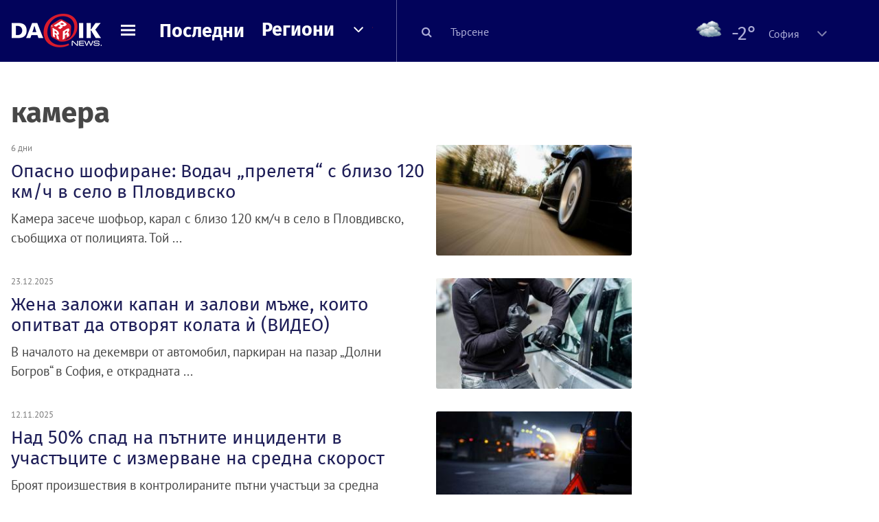

--- FILE ---
content_type: text/html; charset=UTF-8
request_url: https://dariknews.bg/tagove/kamera-13149
body_size: 34156
content:
<!DOCTYPE html>
<html lang="bg">
    <head>

        <title>камера - Тагове - Dariknews.bg</title>
        <meta name="Revisit-After" content="1 Hours" />
        <meta charset="UTF-8">
        <meta name="viewport" content="width=device-width, initial-scale=1">
        <meta name="google-site-verification" content="aVYJeE-ejYKEp7ESRrBHYmdvbLyFNHhE3Jm0kiDR2x4" />
		<meta name="google-site-verification" content="u6_TUAJ-DcNqj5a6_g0ZHk_XL66xOLvi0pHWDbEPMBQ" />
                        <meta name="robots" content="index, follow, max-image-preview:large"> 
                
        
         
        
        <link rel="alternate" type="application/rss+xml" href="https://dariknews.bg/rss.php">
       
        <!-- Google Tag Manager -->
<script>(function(w,d,s,l,i){w[l]=w[l]||[];w[l].push({'gtm.start':
        new Date().getTime(),event:'gtm.js'});var f=d.getElementsByTagName(s)[0],
        j=d.createElement(s),dl=l!='dataLayer'?'&l='+l:'';j.async=true;j.src=
        'https://www.googletagmanager.com/gtm.js?id='+i+dl;f.parentNode.insertBefore(j,f);
    })(window,document,'script','dataLayer','GTM-T49S9C');</script>
<!-- End Google Tag Manager -->        <!-- Search features  -->
                                <!-- Favicons -->
        <link rel="apple-touch-icon" sizes="180x180" href="//m.netinfo.bg/dariknews/images/favicons/apple-touch-icon.png">
<!--   TODO remove -->
        <link rel="manifest" href="//dariknews.bg/resources/images/favicons/manifest.json">
        <link rel="mask-icon" href="//m.netinfo.bg/dariknews/images/favicons/safari-pinned-tab.svg">
        <link rel="shortcut icon" href="//m.netinfo.bg/dariknews/images/favicons/favicon.ico" type="image/ico">

        <meta name="theme-color" content="#02035b">

        <!-- Meta tags for SEO -->
        <meta name="application-name" content="Dariknews" />
        <meta name="Language" content="bulgarian" />
        <meta name="Description" content="Вижте всички статии с таг 'камера' в Dariknews - актуални новини от България и света." />
        <meta name="Author" content="Dariknews" />
        <meta name="Copyright" content="&copy; Netinfo 2026 All rights reserved." />
        <meta name="Thumbnail" content="//m.netinfo.bg/dariknews/images/logo.png" />
                <meta property="fb:admins" content="1617690106"/>
        <meta property="fb:app_id" content="1860229800870464" />
        <!--<meta property="fb:pages" content="124854510925801,223594871271,87478646946" />-->
        <meta property="fb:page_id" content="124854510925801"/>
        <meta property="fb:page_id" content="223594871271"/>
        <meta property="fb:page_id" content="87478646946"/>
        <meta property="og:title" content="Новини от България и света - DarikNews.bg" />
        <meta property="og:type" content="article" />
        <meta property="og:url" content="" />
        <meta property="og:image" content="//m.netinfo.bg/dariknews/images/logo.png" />
        <meta property="og:image:type" content="image/jpeg" />
        <meta property="og:image:width" content="655" />
        <meta property="og:image:height" content="343" />
        <meta property="og:description" content="Вижте всички статии с таг 'камера' в Dariknews - актуални новини от България и света." />
        <meta property="og:site_name" content="dariknews.bg" />
        <meta property="og:locale" content="bg_BG" />
        <meta property="og:updated_time" content="" />
        <meta name="facebook-domain-verification" content="4pyuxkregzjfv9lapd0rx8e4un6tka" />
        <link rel="image_src" href="//m.netinfo.bg/dariknews/images/logo.png" />
        <link rel="stylesheet" href="//m.netinfo.bg/dariknews/css/vendor-styles.css?v=51caa4eb">
        <link rel="stylesheet" href="//m.netinfo.bg/dariknews/css/styles.css?v=2026010951caa4eb">

        <script src="//m.netinfo.bg/dariknews/js/vendor/jquery-3.1.1.min.js"></script>
        <script src="https://m.netinfo.bg/assets/richMedia.js?v=20" crossorigin="anonymous"></script>

        <link rel="stylesheet" href="//m.netinfo.bg/dariknews/css/fixes.css?v=92030" />

       

                    <script src="//m.netinfo.bg/dariknews/js/home-page-sidebar-resize.js?v=1.0"></script>
            <script type="text/javascript" src="//m.netinfo.bg/dariknews/js/sticky-custom.js?v=6.0"></script>
            <script type="text/javascript" src="//m.netinfo.bg/dariknews/js/sticky-initialize.js?v=7.0"></script>
        
                              <script type="application/ld+json"></script>
                  
        
        
        <script type="application/ld+json">
        {
            "@context": "https://schema.org",
            "@type": "Organization",
            "name": "Dariknews.bg",
            "url": "https://dariknews.bg",
            "logo": "https://m.netinfo.bg/dariknews/images/logo.png",
            "sameAs": "https://www.facebook.com/dariknews.bg/"
        }
        </script>
                 <script>
            document.domain='dariknews.bg';
        </script>
        <script>
            $(document).ready(function(){
                $('.search-md-up').on('click tap', function () {
                    var q = $('#search_for').val();
                    window.location.replace("https://dariknews.bg/tarsene?q=" + q);
                });

                $('.search-bar .search').on('click tap', function () {
                    var q = $('#search_for_mobile').val();
                    window.location.replace("https://dariknews.bg/tarsene?q=" + q);
                });
                             
                $("#search_for").on('keyup', function (e) {
                    if (e.keyCode === 13) {
                        var q = $('#search_for').val();
                        window.location.replace("https://dariknews.bg/tarsene?q=" + q);
                    }
                });
                
                $("#search_menu").on('keyup', function (e) {
                    if (e.keyCode === 13) {
                        var q = $('#search_menu').val();
                        window.location.replace("https://dariknews.bg/tarsene?q=" + q);
                    }
                });
                
                 $('#button_search').on('click tap', function () {
                    var q = $('#search_menu').val();
                    window.location.replace("https://dariknews.bg/tarsene?q=" + q);
                });
                
                $("#search_for_mobile").keypress(function (e) {
                    if (e.which === 13) {
                        var q = $('#search_for_mobile').val();
                        window.location.replace("https://dariknews.bg/tarsene?q=" + q);
                    };
                });
            });
            
            $('#search_for').keypress(function (e) {
                if (e.which === 13) {
                    $('.search-button').trigger('click');
                    return false;
                }
            });

            $('#search_for_mobile').keypress(function (e) {
                if (e.which === 13) {
                    $('.search-bar .search').trigger('click');
                    return false;
                }
            });
            
        </script>
        <style>
            .heading-2-site {
                position: relative;
                top: -1px;
                margin-left: 8px;
                padding-right: 17px;
                font: 12px Arial;
                color: #0505a6;
                background: url(//m.netinfo.bg/dariknews/images/darik-sprite_02.png) no-repeat 100% -908px;
                text-shadow: 1px 1px #fff;
            }
        </style>
      
    </head>
    <body id="home" class="brandable">
    <!-- Google Tag Manager (noscript) -->
<noscript><iframe src="https://www.googletagmanager.com/ns.html?id=GTM-T49S9C"
                  height="0" width="0" style="display:none;visibility:hidden"></iframe></noscript>
<!-- End Google Tag Manager (noscript) -->        <div class="page-wrapper">
                    <script type="text/javascript">
			function getCookie(name) {
			  var value = "; " + document.cookie;
			  var parts = value.split("; " + name + "=");
			  if (parts.length == 2) return parts.pop().split(";").shift();
			}
			
            var segmentsnetinfo;
            var dmpcity;
            var sas_target_netinfo="";
			
			
			if (typeof(Storage) !== "undefined") {
				segmentsnetinfo = localStorage.getItem('NetinfoSegs');
				dmpcity = localStorage.getItem('NetinfoRegion');
			} else if(navigator.cookieEnabled) {
				segmentsnetinfo = getCookie('NetinfoSegs');
				dmpcity = getCookie('NetinfoRegion');
			}

			if(segmentsnetinfo != null) {
				segmentsnetinfo = segmentsnetinfo.replace(/\[|\]/g, '');
				segmentsnetinfo = segmentsnetinfo.split('.');
					   
				for(x in segmentsnetinfo) {
					sas_target_netinfo+='netinfodmp='+segmentsnetinfo[x]+';';
				}
			} 
			if(dmpcity != null) {
				sas_target_netinfo+='dmpcity='+dmpcity+';';
			}
        </script>


<style>
    /*banners - no more iframe resizer. CSS fix*/
    .h300 {
        min-height:300px;
    }
    .h250 {
        min-height:250px;
    }
    .h600 {
        min-height:600px;
    }
</style>

<script src="//ced.sascdn.com/tag/363/smart.js" type="text/javascript" async></script>


<script async src="https://securepubads.g.doubleclick.net/tag/js/gpt.js"></script>

<script>
  var googletag = googletag || {};
  googletag.cmd = googletag.cmd || [];
</script>

<!--<script>


  googletag.cmd.push(function() {
//Desktop
    googletag.defineSlot('/157018629/Dariknews_bg/Desktop/All_Pages/Hidden/Richmedia', [1, 1], 'div-gpt-ad-1526039860444-0').addService(googletag.pubads());
    googletag.defineSlot('/157018629/Dariknews_bg/Desktop/All_Pages/Leaderboard/ATF', [[970, 250], [1, 1], [728, 90]], 'div-gpt-ad-1526039860444-1').addService(googletag.pubads());
    googletag.defineSlot('/157018629/Dariknews_bg/Desktop/All_Pages/Leaderboard/BTF', [[1, 1], [980, 300]], 'div-gpt-ad-1526039860444-2').addService(googletag.pubads());
    googletag.defineSlot('/157018629/Dariknews_bg/Desktop/All_Pages/Leaderboard/BTF2', [[1457, 377], [980, 300]], 'div-gpt-ad-1526039860444-3').addService(googletag.pubads());
    googletag.defineSlot('/157018629/Dariknews_bg/Desktop/All_Pages/Native_ads/Native', [[1, 1], [361, 102]], 'div-gpt-ad-1526039860444-4').addService(googletag.pubads());
    googletag.defineSlot('/157018629/Dariknews_bg/Desktop/All_Pages/Rectangle/ATF', [[300, 600], [1, 1], [300, 250]], 'div-gpt-ad-1526039860444-5').addService(googletag.pubads());
    googletag.defineSlot('/157018629/Dariknews_bg/Desktop/All_Pages/Rectangle/BTF', [[300, 600], [1, 1], [300, 250]], 'div-gpt-ad-1526039860444-6').addService(googletag.pubads());
    googletag.defineSlot('/157018629/Dariknews_bg/Desktop/All_Pages/Rectangle/BTF2', [[300, 600], [1, 1], [300, 250]], 'div-gpt-ad-1526039860444-7').addService(googletag.pubads());
    googletag.defineSlot('/157018629/Dariknews_bg/Desktop/Gallery_Page/Rectangle/ATF', [[1, 1], [300, 250]], 'div-gpt-ad-1526976459747-0').addService(googletag.pubads());
    //Mobile
    googletag.defineSlot('/157018629/Dariknews_bg/Mobile/All_Pages/Hidden/Richmedia', [[300, 300], [350, 450], [1, 1]], 'div-gpt-ad-1526285834569-0').addService(googletag.pubads());
    googletag.defineSlot('/157018629/Dariknews_bg/Mobile/All_Pages/Leaderboard/Backdrop', [[1, 1], [320, 100]], 'div-gpt-ad-1526285834569-1').addService(googletag.pubads());
    googletag.defineSlot('/157018629/Dariknews_bg/Mobile/All_Pages/Native_ads/Native', [1, 1], 'div-gpt-ad-1526285834569-2').addService(googletag.pubads());
    googletag.defineSlot('/157018629/Dariknews_bg/Mobile/All_Pages/Rectangle/ATF', [[300, 250], [300, 600], [1, 1]], 'div-gpt-ad-1526285834569-3').addService(googletag.pubads());
    googletag.defineSlot('/157018629/Dariknews_bg/Mobile/All_Pages/Rectangle/BTF', [[300, 250], [300, 600], [1, 1]], 'div-gpt-ad-1526285834569-4').addService(googletag.pubads());



    googletag.pubads().setTargeting('cid', ['news']);
    //googletag.pubads().enableSyncRendering();
    googletag.pubads().enableSingleRequest();
    googletag.enableServices();
  });
</script>-->


<script src="https://bimg.abv.bg/Sales/verticals.js" ></script>
<script type="text/javascript" src="https://lib.wtg-ads.com/publisher/dariknews.bg/lib.min.js" async=""></script>
<script>
var w2g = w2g || {};
      w2g.targeting = {};
      //w2g.hostname = 'dariknews.bg'; 
        
        /* modify SAS target with Krux segments */
        sas_target = '13149';
        sas_target += ';' + sas_target_netinfo;
        sas_target = sas_target.replace("&", ";");
        /* modify SAS target with Krux segments */
        
    $.ajax({
        url: '/ivt.php?ip=3.22.100.176',
        type: 'GET',
        dataType: 'text',
        timeout: 700,//ms
        success: function (data) {
            if(isBot() && data.toString()=='0'){//if IP is botnetwork - no need to check the user agent as well
                data='1';
            }
            sas_target += ';ivt=' + data + ';';;
            w2g.targeting['ivt'] = [data];//JIC
            console.log("ivt: " + data );
        },
        error: function (error) {
            sas_target += ';ivt=0;';
            w2g.targeting['ivt'] = ['0'];//JIC
            console.log("ivt failed: ", error);
        }
    });
        
        var dfp_target=sas_target.split(";"); 
        dfp_target.forEach(function(entry) {
            onetarget=entry.split("=");
            if( (w2g.targeting[onetarget[0]] === 'undefined' || w2g.targeting[onetarget[0]] === null || !w2g.targeting[onetarget[0]]) && typeof onetarget[1] !== 'undefined') {
                w2g.targeting[onetarget[0]] = [onetarget[1]];
            } else if(typeof onetarget[1] !== 'undefined'){  
                w2g.targeting[onetarget[0]].push(onetarget[1]);
            }
        });
        
        

        
   w2g.cmd = w2g.cmd || [];

    //cookie must contain string "2222222" or with more "2" (up to 15)
    if(/2{5,15}/.test(getCookie('netinfo_consent_bit'))){
        var consent = true;
    } 
   if(typeof consent !== 'undefined') {
       w2g.cmd.push(function () {
           w2g.run(consent);
       });
   }
   
   
    function isBot() {
        const userAgent = navigator.userAgent.toLowerCase();
        const botUserAgents = [
            'googlebot',
            'bingbot',
            'yandexbot',
            'baiduspider',
            'mj12bot',
            'ahrefsbot',
            'duckduckbot',
            'facebot', 
            'twitterbot', 
            'linkedinbot', 
            'slurp', 
            'archive.org_bot', 
            'applebot', 
            'tumblr',
            'redditbot',
            'slackbot', 
            'discordbot', 
            'zoominfo', 
            'semrushbot',
            'uptimerobot', 
            'whatsapp', 
        ];

        return botUserAgents.some(bot => userAgent.includes(bot));
    }
</script>            <header id="WPHeader">
                <div class="dk-header" >
                    <div class="header-content clearfix">
                        <div class="logo-wrapper">
                            <a href="//dariknews.bg/" class="gtm-HeaderLogo-click bd-logo">
                                <!-- change logo -->
                                <img src="//m.netinfo.bg/dariknews/images/logo.png" alt="Dariknews.bg" />                                

                                </a>
                        </div>
                      
                        <div id="open_menu_nav" class="menu-wrapper">
                            <div id="open_menu_inner" class="menu"></div>
                        </div>  
                        <div class="menu-news"> 
                            <div class="menu-text-item"><a href="//dariknews.bg/novini" class="gtm-HeaderMenu-click">Последни</a></div>
                        </div>

                        <!-- regions navigation -->
<div class="menu-regions dk-relative clearfix">
    <div class="dk-nav-x dk-relative">
        <div class="menu-text-item dk-relative">
            <a href="//dariknews.bg/regioni" class="gtm-HeaderRegionsMenu-click">Региони</a>
        </div> 
        <div class="red-arrow"><span>&nbsp;</span></div>
    </div>

    <nav class="dk-dropdownNav">
        <ul>
                                                <li class="kiustendil ">
                        <a href="//dariknews.bg/regioni/kiustendil" title="Новини от Кюстендил" itemprop="url" class="gtm-HeaderRegionsMenu-click">
                            Кюстендил                        </a>
                    </li>
                                    <li class="razgrad ">
                        <a href="//dariknews.bg/regioni/razgrad" title="Новини от Разград" itemprop="url" class="gtm-HeaderRegionsMenu-click">
                            Разград                        </a>
                    </li>
                                    <li class="varna ">
                        <a href="//dariknews.bg/regioni/varna" title="Новини от Варна" itemprop="url" class="gtm-HeaderRegionsMenu-click">
                            Варна                        </a>
                    </li>
                                    <li class="plovdiv ">
                        <a href="//dariknews.bg/regioni/plovdiv" title="Новини от Пловдив" itemprop="url" class="gtm-HeaderRegionsMenu-click">
                            Пловдив                        </a>
                    </li>
                                    <li class="gabrovo ">
                        <a href="//dariknews.bg/regioni/gabrovo" title="Новини от Габрово" itemprop="url" class="gtm-HeaderRegionsMenu-click">
                            Габрово                        </a>
                    </li>
                                    <li class="shumen ">
                        <a href="//dariknews.bg/regioni/shumen" title="Новини от Шумен" itemprop="url" class="gtm-HeaderRegionsMenu-click">
                            Шумен                        </a>
                    </li>
                                    <li class="veliko-tyrnovo ">
                        <a href="//dariknews.bg/regioni/veliko-tyrnovo" title="Новини от В. Търново" itemprop="url" class="gtm-HeaderRegionsMenu-click">
                            В. Търново                        </a>
                    </li>
                                    <li class="sofiia ">
                        <a href="//dariknews.bg/regioni/sofiia" title="Новини от София" itemprop="url" class="gtm-HeaderRegionsMenu-click">
                            София                        </a>
                    </li>
                                    <li class="stara-zagora ">
                        <a href="//dariknews.bg/regioni/stara-zagora" title="Новини от Ст. Загора" itemprop="url" class="gtm-HeaderRegionsMenu-click">
                            Ст. Загора                        </a>
                    </li>
                                    <li class="haskovo ">
                        <a href="//dariknews.bg/regioni/haskovo" title="Новини от Хасково" itemprop="url" class="gtm-HeaderRegionsMenu-click">
                            Хасково                        </a>
                    </li>
                                    <li class="ruse ">
                        <a href="//dariknews.bg/regioni/ruse" title="Новини от Русе" itemprop="url" class="gtm-HeaderRegionsMenu-click">
                            Русе                        </a>
                    </li>
                                    <li class="burgas ">
                        <a href="//dariknews.bg/regioni/burgas" title="Новини от Бургас" itemprop="url" class="gtm-HeaderRegionsMenu-click">
                            Бургас                        </a>
                    </li>
                                    <li class="dobrich ">
                        <a href="//dariknews.bg/regioni/dobrich" title="Новини от Добрич" itemprop="url" class="gtm-HeaderRegionsMenu-click">
                            Добрич                        </a>
                    </li>
                                    <li class="blagoevgrad ">
                        <a href="//dariknews.bg/regioni/blagoevgrad" title="Новини от Благоевград" itemprop="url" class="gtm-HeaderRegionsMenu-click">
                            Благоевград                        </a>
                    </li>
                                    <li class="vraca ">
                        <a href="//dariknews.bg/regioni/vraca" title="Новини от Враца" itemprop="url" class="gtm-HeaderRegionsMenu-click">
                            Враца                        </a>
                    </li>
                                    <li class="pleven ">
                        <a href="//dariknews.bg/regioni/pleven" title="Новини от Плевен" itemprop="url" class="gtm-HeaderRegionsMenu-click">
                            Плевен                        </a>
                    </li>
                                    <li class="kyrdzhali ">
                        <a href="//dariknews.bg/regioni/kyrdzhali" title="Новини от Кърджали" itemprop="url" class="gtm-HeaderRegionsMenu-click">
                            Кърджали                        </a>
                    </li>
                                    <li class="montana ">
                        <a href="//dariknews.bg/regioni/montana" title="Новини от Монтана" itemprop="url" class="gtm-HeaderRegionsMenu-click">
                            Монтана                        </a>
                    </li>
                                    <li class="sliven ">
                        <a href="//dariknews.bg/regioni/sliven" title="Новини от Сливен" itemprop="url" class="gtm-HeaderRegionsMenu-click">
                            Сливен                        </a>
                    </li>
                                    <li class="lovech ">
                        <a href="//dariknews.bg/regioni/lovech" title="Новини от Ловеч" itemprop="url" class="gtm-HeaderRegionsMenu-click">
                            Ловеч                        </a>
                    </li>
                                    <li class="pernik ">
                        <a href="//dariknews.bg/regioni/pernik" title="Новини от Перник" itemprop="url" class="gtm-HeaderRegionsMenu-click">
                            Перник                        </a>
                    </li>
                                    <li class="yambol ">
                        <a href="//dariknews.bg/regioni/yambol" title="Новини от Ямбол" itemprop="url" class="gtm-HeaderRegionsMenu-click">
                            Ямбол                        </a>
                    </li>
                                    <li class="tyrgovishte ">
                        <a href="//dariknews.bg/regioni/tyrgovishte" title="Новини от Търговище" itemprop="url" class="gtm-HeaderRegionsMenu-click">
                            Търговище                        </a>
                    </li>
                                    <li class="silistra ">
                        <a href="//dariknews.bg/regioni/silistra" title="Новини от Силистра" itemprop="url" class="gtm-HeaderRegionsMenu-click">
                            Силистра                        </a>
                    </li>
                                    <li class="Pazardzhik ">
                        <a href="//dariknews.bg/regioni/Pazardzhik" title="Новини от Пазарджик" itemprop="url" class="gtm-HeaderRegionsMenu-click">
                            Пазарджик                        </a>
                    </li>
                                    <li class="Smolyan ">
                        <a href="//dariknews.bg/regioni/Smolyan" title="Новини от Смолян" itemprop="url" class="gtm-HeaderRegionsMenu-click">
                            Смолян                        </a>
                    </li>
                                    <li class="vidin ">
                        <a href="//dariknews.bg/regioni/vidin" title="Новини от Видин" itemprop="url" class="gtm-HeaderRegionsMenu-click">
                            Видин                        </a>
                    </li>
                            	     <li class="all"><a href="//dariknews.bg/regioni" title="Новини от Всички" itemprop="url" class="gtm-HeaderRegionsMenu-click">Всички</a></li>
        </ul>
    </nav>

</div>
<!-- /regions navigation -->


  
                          
                                                
                        

                        <div class="search-lg"> 
                            <button class="search-md-up search-button">
                                <i class="fa fa-search" aria-hidden="true"></i>
                            </button>
                            <input type="text" id="search_for" placeholder="Търсене" />
                        </div>
                        <div class="search-md-down search-button">
                            <button class="show-search"><i class="fa fa-search"></i></button>
                        </div>
                        <script>
    $(document).ready(function () {
        $('#weather_choose li').on('click', function () {
            var li = $(this);
            setCookie('show_weather', li.attr('data-id'), 30);
            //Parse json for wearher_id
            $.getJSON("//dariknews.bg/resources/feeds/weather/json_weather_" + li.attr('data-id') + ".json", function (data) {
                $('#weather .current-temp').html(parseInt(data.current.temperature) + "&#176;");
                $('#weather .current-temp-feels > span').html(parseInt(data.current.feelslike) + "&#176;");
                $('#weather .city').html(data.location.lnamebg);
                $('#weather .sinoptik-last-update > span').html(data.current.time);
                $('#weather .current-locaton-moreinfo').html(data.current.sname);
                $("#weather .sinoptik-block-categories").attr('href', 'https://www.sinoptik.bg/s-' + data.location.id );
                $("#weather .weather-icon").attr('src', 'https://m.netinfo.bg/sinoptik/icons/middle/' + data.current.symbol + '.png');
                $("#sinoptik_url").attr('href', 'https://www.sinoptik.bg/' + data.location.lnameen + '-' + data.location.cnameen+'-'+data.location.id );
            });
        });
    });
</script>

<div id="weather" class="weather-info clearfix">
    <div class="cont-weather-categories">
		<a id="sinoptik_url" class="sinoptik-url" href="https://www.sinoptik.bg/Sofia-Bulgaria-100727011" target="_blank">
			<img class="weather-icon-categories weather-icon" src="https://m.netinfo.bg/sinoptik/icons/middle/d400.png" />
			<span class="current-temp">-2&#176;</span>
			<div class="city">София</div>
        </a>
        <div class="white-arrow"><span>&nbsp;</span></div>
    </div>



    <div id="weather_choose" class="dk-whiteBorderedNav-wrapper">  
        <nav class="dk-dropdownNav dk-whiteBorderedNav">
            <div class="dk-nav-x"></div>
            <a class="sinoptik-block-categories" target="_blank" href="https://sinoptik.bg/s-100727011">
                <p class="sinoptik-block-top-info">
                    <span class="sinoptik-location-name city">София</span>
                    <span class="sinoptik-last-update">Обновена в <span>19:40</span> часа</span>
                </p>
                <p class="sinoptik-info-weather">
                    <img class="weather-icon" src="https://m4.netinfo.bg/sinoptik/icons/middle/d100.png" />
                </p>
                <p class="sinoptik-temp-categories">
                    <span class="current-temp">-2°</span>
                    <span class="current-temp-feels">Усеща се <span>-5°</span></span>
                </p>
                <p class="current-locaton-moreinfo">Облачно</p>
                
                <span class="sinoptik-link-caterogies">Пълна прогноза на <b>Sinoptik.bg</b></span>
            </a>
            <ul>
                                                            <a href="javascript://" class="gtm-HeaderWeather-click">
                            <li data-id="29" class="kiustendil ">
                                Кюстендил                            </li>
                        </a>
                                            <a href="javascript://" class="gtm-HeaderWeather-click">
                            <li data-id="63" class="razgrad ">
                                Разград                            </li>
                        </a>
                                            <a href="javascript://" class="gtm-HeaderWeather-click">
                            <li data-id="18" class="varna ">
                                Варна                            </li>
                        </a>
                                            <a href="javascript://" class="gtm-HeaderWeather-click">
                            <li data-id="19" class="plovdiv ">
                                Пловдив                            </li>
                        </a>
                                            <a href="javascript://" class="gtm-HeaderWeather-click">
                            <li data-id="25" class="gabrovo ">
                                Габрово                            </li>
                        </a>
                                            <a href="javascript://" class="gtm-HeaderWeather-click">
                            <li data-id="27" class="shumen ">
                                Шумен                            </li>
                        </a>
                                            <a href="javascript://" class="gtm-HeaderWeather-click">
                            <li data-id="31" class="veliko-tyrnovo ">
                                В. Търново                            </li>
                        </a>
                                            <a href="javascript://" class="gtm-HeaderWeather-click">
                            <li data-id="36" class="sofiia ">
                                София                            </li>
                        </a>
                                            <a href="javascript://" class="gtm-HeaderWeather-click">
                            <li data-id="32" class="stara-zagora ">
                                Ст. Загора                            </li>
                        </a>
                                            <a href="javascript://" class="gtm-HeaderWeather-click">
                            <li data-id="22" class="haskovo ">
                                Хасково                            </li>
                        </a>
                                            <a href="javascript://" class="gtm-HeaderWeather-click">
                            <li data-id="23" class="ruse ">
                                Русе                            </li>
                        </a>
                                            <a href="javascript://" class="gtm-HeaderWeather-click">
                            <li data-id="24" class="burgas ">
                                Бургас                            </li>
                        </a>
                                            <a href="javascript://" class="gtm-HeaderWeather-click">
                            <li data-id="26" class="dobrich ">
                                Добрич                            </li>
                        </a>
                                            <a href="javascript://" class="gtm-HeaderWeather-click">
                            <li data-id="20" class="blagoevgrad ">
                                Благоевград                            </li>
                        </a>
                                            <a href="javascript://" class="gtm-HeaderWeather-click">
                            <li data-id="28" class="vraca ">
                                Враца                            </li>
                        </a>
                                            <a href="javascript://" class="gtm-HeaderWeather-click">
                            <li data-id="30" class="pleven ">
                                Плевен                            </li>
                        </a>
                                            <a href="javascript://" class="gtm-HeaderWeather-click">
                            <li data-id="33" class="kyrdzhali ">
                                Кърджали                            </li>
                        </a>
                                            <a href="javascript://" class="gtm-HeaderWeather-click">
                            <li data-id="57" class="montana ">
                                Монтана                            </li>
                        </a>
                                            <a href="javascript://" class="gtm-HeaderWeather-click">
                            <li data-id="21" class="sliven ">
                                Сливен                            </li>
                        </a>
                                            <a href="javascript://" class="gtm-HeaderWeather-click">
                            <li data-id="55" class="lovech ">
                                Ловеч                            </li>
                        </a>
                                            <a href="javascript://" class="gtm-HeaderWeather-click">
                            <li data-id="61" class="pernik ">
                                Перник                            </li>
                        </a>
                                            <a href="javascript://" class="gtm-HeaderWeather-click">
                            <li data-id="51" class="yambol ">
                                Ямбол                            </li>
                        </a>
                                            <a href="javascript://" class="gtm-HeaderWeather-click">
                            <li data-id="69" class="tyrgovishte ">
                                Търговище                            </li>
                        </a>
                                            <a href="javascript://" class="gtm-HeaderWeather-click">
                            <li data-id="65" class="silistra ">
                                Силистра                            </li>
                        </a>
                                            <a href="javascript://" class="gtm-HeaderWeather-click">
                            <li data-id="2015" class="Pazardzhik ">
                                Пазарджик                            </li>
                        </a>
                                            <a href="javascript://" class="gtm-HeaderWeather-click">
                            <li data-id="2016" class="Smolyan ">
                                Смолян                            </li>
                        </a>
                                            <a href="javascript://" class="gtm-HeaderWeather-click">
                            <li data-id="53" class="vidin ">
                                Видин                            </li>
                        </a>
                                                </ul> 
        </nav>
    </div>
</div>
                    </div> 
                    <div class="search-bar">
                        <meta itemprop="target" content="/tarsene?q={q}"/>
                        <input id="search_for_mobile" type="search"  value="" itemprop="query-input" name="q" />
                        <button class="search"><i class="fa fa-search"></i></button>
                        <button class="close-search"><i class="fa fa-times"></i></button>
                    </div>

                </div>
                

<script>

    var message_status = getCookie('important_message_close'),
    message_key = '';

    if ($('.flashNews').hasClass('flashNews')) {
        $('body').addClass('flashNews')
    }

    // click X button
    var showMsg = localStorage.getItem('showMsg'),
        btn = $('.close-btn'),
        flashNews = $('.flashNews');

    btn.on('click', function (event) {
        event.stopPropagation();
        //flashNews.hide();
        $("#flashNews").hide();
        $('body').removeClass('flash-news');
        localStorage.setItem('showMsg', 'false');
        setCookie('important_message_close', message_key, 1);
    });

    function setCookie(cname, cvalue, exdays) {
        var d = new Date();
        d.setTime(d.getTime() + (exdays * 24 * 60 * 60 * 1000));
        var expires = "expires=" + d.toUTCString();
        document.cookie = cname + "=" + cvalue + ";" + expires + ";path=/";
    }

    function getCookie(cname) {
        var name = cname + '=',
            decodedCookie = decodeURIComponent(document.cookie),
            ca = decodedCookie.split(';');

        for (var i = 0; i < ca.length; i++) {
            var c = ca[i];
            while (c.charAt(0) == ' ') {
                c = c.substring(1);
            }
            if (c.indexOf(name) == 0) {
                return c.substring(name.length, c.length);
            }
        }

        return;
    }
    
</script>                <nav id="nav_menu_content" class="dk-dropdownNav dk-blueNav" itemscope>
                    <div class="container">
                        <div class="dk-nav-x"></div>
                    </div>
                    <ul class="container">
                        <li class="menu-search"> 
                            <input type="text" id="search_menu" placeholder="Търсене">
                            <button id="button_search" class="search-md-up search-button">
                                <i class="fa fa-search" aria-hidden="true"></i>
                            </button>
                        </li>
                                                                                                                            <li class="bylgariia ">
                                            <a href="//dariknews.bg/bylgariia" title="Новини от България" itemprop="url" class="gtm-HeaderMenu-click">
                                                България                                            </a>
                                        </li>
                                                                                                        <li class="izbori ">
                                            <a href="//dariknews.bg/izbori" title="Новини от Парламентарни избори" itemprop="url" class="gtm-HeaderMenu-click">
                                                Парламентарни избори                                            </a>
                                        </li>
                                                                                                        <li class="biznes ">
                                            <a href="//dariknews.bg/biznes" title="Новини от Бизнес" itemprop="url" class="gtm-HeaderMenu-click">
                                                Бизнес                                            </a>
                                        </li>
                                                                                                        <li class="sviat ">
                                            <a href="//dariknews.bg/sviat" title="Новини от Свят" itemprop="url" class="gtm-HeaderMenu-click">
                                                Свят                                            </a>
                                        </li>
                                                                                                        <li class="interviu ">
                                            <a href="//dariknews.bg/interviu" title="Новини от Интервю" itemprop="url" class="gtm-HeaderMenu-click">
                                                Интервю                                            </a>
                                        </li>
                                                                                                        <li class="komentar ">
                                            <a href="//dariknews.bg/komentar" title="Новини от Коментар" itemprop="url" class="gtm-HeaderMenu-click">
                                                Коментар                                            </a>
                                        </li>
                                                                                                        <li class="liubopitno ">
                                            <a href="//dariknews.bg/liubopitno" title="Новини от Любопитно" itemprop="url" class="gtm-HeaderMenu-click">
                                                Любопитно                                            </a>
                                        </li>
                                                                                                        <li class="tehnologii ">
                                            <a href="//dariknews.bg/tehnologii" title="Новини от Технологии" itemprop="url" class="gtm-HeaderMenu-click">
                                                Технологии                                            </a>
                                        </li>
                                                                                                        <li class="obshtestvo ">
                                            <a href="//dariknews.bg/obshtestvo" title="Новини от Общество" itemprop="url" class="gtm-HeaderMenu-click">
                                                Общество                                            </a>
                                        </li>
                                                                                                        <li class="inenglish ">
                                            <a href="//dariknews.bg/inenglish" title="Новини от News in English" itemprop="url" class="gtm-HeaderMenu-click">
                                                News in English                                            </a>
                                        </li>
                                
                        <li><a href="//dariknews.bg/v-snimki" itemprop="url" class="gtm-HeaderMenu-click">В снимки</a></li>
                        <li><a href="//dariknews.bg/sportnews">Спорт</a></li>
                        <!--<li><a href="//dariknews.bg/na-uchilishte">На училище</a></li> -->
                    </ul>
                </nav>
            </header>


            <main class="page dk-filter">
                <div class="container">
                                        
                    <!-- <div class="row banner-leaderboard-top banner-adWise">
                        <center>
    <script>
        //create fake element, that will be removed by AdBlocker
        var test = document.createElement('div');
        test.innerHTML = '&nbsp;';
        test.className = 'adsbox';
        document.body.appendChild(test);

        //if that element is remved - show Adwise
        if (test.offsetHeight === 0) {
            adwise_w = 728;
            adwise_h = 90;
            adwise_publisher_id = 1959;
            adwise_channel_id = 2;
            adwise_ads = 2;
            document.write('<script type="text/javascript" src="//i.adwise.bg/context/context-0.1.js"><\/script>');
        }
    </script>
</center>
                    </div>     -->
<div class="row">
    <div class="col-xs-24 col-sm-24 col-md-16 col-lg-18 wide-right-padding sticky-main">
        <div class="col-xs-24 col-sm-24 col-md-24 col-lg-24 no-padding">
            <h1 class="page-title"  itemprop="name">
                камера            </h1>
        </div>
        <meta itemprop="keywords" content="новини, новина, български новини, новини бг, новини България, новини последни, новини сайт, новините, онлайн новини, сайт за новини, онлайн новини, online новини, novini, novinite, darik news, дарик новини, darik novini, dariknews.bg" />

                    <div class="filter-list clearfix">
                <div class="list-append-container clearfix">
                    <meta itemprop="itemListOrder" content="Descending" />
                                                                    

<article class="col-xs-24 col-sm-24 col-md-24 col-lg-24 no-padding is-underlined-by-resolution-custom"  itemprop="itemListElement" itemscope itemtype="http://schema.org/ListItem">
	<meta itemprop="position" content="1" /> 
    <div class="col-xxs-24 col-xs-16 col-sm-16 col-md-16 col-lg-16 no-padding">
        <div class="list-item">
                            <div class="time-stamp">
                    6 дни                </div>
                                    <h2 itemprop="name"><a href="//dariknews.bg/regioni/plovdiv/opasno-shofirane-vodach-preletia-s-blizo-120-kmch-v-selo-v-plovdivsko-2442655" class="gtm-TagsArticlesList-click">Опасно шофиране: Водач „прелетя“ с близо 120 км/ч в село в Пловдивско</a></h2>
            <div class="description" itemprop="disambiguatingDescription" >
                Камера засече шофьор, карал с близо 120 км/ч в село в Пловдивско, съобщиха от полицията.

Той ...            </div>
        </div>
    </div>
    <div class="hidden-xxs col-xs-8 col-sm-8 col-md-8 col-lg-8 no-padding-right">
        <a href="//dariknews.bg/regioni/plovdiv/opasno-shofirane-vodach-preletia-s-blizo-120-kmch-v-selo-v-plovdivsko-2442655" class="gtm-TagsArticlesList-click" itemprop="url">
                                               <figure><img class="lazyload" data-original="//m.netinfo.bg/media/images/51250/51250820/300-169-skorost-kola-shofior-avtomobil.jpg" src="//m.netinfo.bg/dariknews/images/loader.png" alt="скорост кола шофьор автомобил" itemprop="image" /></figure>
                                    </a>
    </div>
</article>                                                                    

<article class="col-xs-24 col-sm-24 col-md-24 col-lg-24 no-padding is-underlined-by-resolution-custom"  itemprop="itemListElement" itemscope itemtype="http://schema.org/ListItem">
	<meta itemprop="position" content="2" /> 
    <div class="col-xxs-24 col-xs-16 col-sm-16 col-md-16 col-lg-16 no-padding">
        <div class="list-item">
                            <div class="time-stamp">
                    23.12.2025                </div>
                                    <h2 itemprop="name"><a href="//dariknews.bg/regioni/sofiia/zhena-zalozhi-kapan-i-zalovi-myzhe-koito-opitvat-da-otvoriat-kolata-video-2440807" class="gtm-TagsArticlesList-click">Жена заложи капан и залови мъже, които опитват да отворят колата ѝ (ВИДЕО)</a></h2>
            <div class="description" itemprop="disambiguatingDescription" >
                В началото на декември от автомобил, паркиран на пазар „Долни Богров“ в София, е открадната ...            </div>
        </div>
    </div>
    <div class="hidden-xxs col-xs-8 col-sm-8 col-md-8 col-lg-8 no-padding-right">
        <a href="//dariknews.bg/regioni/sofiia/zhena-zalozhi-kapan-i-zalovi-myzhe-koito-opitvat-da-otvoriat-kolata-video-2440807" class="gtm-TagsArticlesList-click" itemprop="url">
                                               <figure><img class="lazyload" data-original="//m.netinfo.bg/media/images/45425/45425263/300-169-krazhba-avtomobil-kola-kradec.jpg" src="//m.netinfo.bg/dariknews/images/loader.png" alt="кражба автомобил кола крадец" itemprop="image" /></figure>
                                    </a>
    </div>
</article>                                                                    

<article class="col-xs-24 col-sm-24 col-md-24 col-lg-24 no-padding is-underlined-by-resolution-custom"  itemprop="itemListElement" itemscope itemtype="http://schema.org/ListItem">
	<meta itemprop="position" content="3" /> 
    <div class="col-xxs-24 col-xs-16 col-sm-16 col-md-16 col-lg-16 no-padding">
        <div class="list-item">
                            <div class="time-stamp">
                    12.11.2025                </div>
                                    <h2 itemprop="name"><a href="//dariknews.bg/novini/bylgariia/nad-50-spad-na-pytnite-incidenti-v-uchastycite-s-izmervane-na-sredna-skorost-2436706" class="gtm-TagsArticlesList-click">Над 50% спад на пътните инциденти в участъците с измерване на средна скорост</a></h2>
            <div class="description" itemprop="disambiguatingDescription" >
                Броят произшествия в контролираните пътни участъци за средна скорост намалява с над ...            </div>
        </div>
    </div>
    <div class="hidden-xxs col-xs-8 col-sm-8 col-md-8 col-lg-8 no-padding-right">
        <a href="//dariknews.bg/novini/bylgariia/nad-50-spad-na-pytnite-incidenti-v-uchastycite-s-izmervane-na-sredna-skorost-2436706" class="gtm-TagsArticlesList-click" itemprop="url">
                                               <figure><img class="lazyload" data-original="//m.netinfo.bg/media/images/51078/51078536/300-169-zakysali-koli.jpg" src="//m.netinfo.bg/dariknews/images/loader.png" alt="закъсали коли" itemprop="image" /></figure>
                                    </a>
    </div>
</article>                                                                    

<article class="col-xs-24 col-sm-24 col-md-24 col-lg-24 no-padding is-underlined-by-resolution-custom"  itemprop="itemListElement" itemscope itemtype="http://schema.org/ListItem">
	<meta itemprop="position" content="4" /> 
    <div class="col-xxs-24 col-xs-16 col-sm-16 col-md-16 col-lg-16 no-padding">
        <div class="list-item">
                            <div class="time-stamp">
                    04.11.2025                </div>
                                    <h2 itemprop="name"><a href="//dariknews.bg/regioni/montana/zhena-otkri-kamera-v-toaletnata-na-mehana-po-vreme-na-rozhdeniia-den-na-dyshteria-si-2435765" class="gtm-TagsArticlesList-click">Жена откри камера в тоалетната на механа по време на рождения ден на дъщеря си</a></h2>
            <div class="description" itemprop="disambiguatingDescription" >
                Откриха камера в тоалетна на механа във Вършец, съобщиха от полицията.

На 3 ноември ...            </div>
        </div>
    </div>
    <div class="hidden-xxs col-xs-8 col-sm-8 col-md-8 col-lg-8 no-padding-right">
        <a href="//dariknews.bg/regioni/montana/zhena-otkri-kamera-v-toaletnata-na-mehana-po-vreme-na-rozhdeniia-den-na-dyshteria-si-2435765" class="gtm-TagsArticlesList-click" itemprop="url">
                                               <figure><img class="lazyload" data-original="//m.netinfo.bg/media/images/51211/51211060/300-169-kamera-toaletna.jpg" src="//m.netinfo.bg/dariknews/images/loader.png" alt="камера тоалетна" itemprop="image" /></figure>
                                    </a>
    </div>
</article>                                                                        <div class="col-xs-24 col-sm-24 col-md-24 col-lg-24 no-padding is-underlined-by-resolution-custom">
                                                                                    </div>
                                                

<article class="col-xs-24 col-sm-24 col-md-24 col-lg-24 no-padding is-underlined-by-resolution-custom"  itemprop="itemListElement" itemscope itemtype="http://schema.org/ListItem">
	<meta itemprop="position" content="5" /> 
    <div class="col-xxs-24 col-xs-16 col-sm-16 col-md-16 col-lg-16 no-padding">
        <div class="list-item">
                            <div class="time-stamp">
                    01.09.2025                </div>
                                    <h2 itemprop="name"><a href="//dariknews.bg/novini/bylgariia/ot-7-septemvri-vlizat-v-sila-novi-globi-za-shofiorite-2429799" class="gtm-TagsArticlesList-click">От 7 септември влизат в сила нови глоби за шофьорите</a></h2>
            <div class="description" itemprop="disambiguatingDescription" >
                От 7 септември 2025 г. камерите на тол системата започват официално да следят не само ...            </div>
        </div>
    </div>
    <div class="hidden-xxs col-xs-8 col-sm-8 col-md-8 col-lg-8 no-padding-right">
        <a href="//dariknews.bg/novini/bylgariia/ot-7-septemvri-vlizat-v-sila-novi-globi-za-shofiorite-2429799" class="gtm-TagsArticlesList-click" itemprop="url">
                                               <figure><img class="lazyload" data-original="//m.netinfo.bg/media/images/51139/51139442/300-169-tol-kameri.jpg" src="//m.netinfo.bg/dariknews/images/loader.png" alt="тол камери" itemprop="image" /></figure>
                                    </a>
    </div>
</article>                                                                    

<article class="col-xs-24 col-sm-24 col-md-24 col-lg-24 no-padding is-underlined-by-resolution-custom"  itemprop="itemListElement" itemscope itemtype="http://schema.org/ListItem">
	<meta itemprop="position" content="6" /> 
    <div class="col-xxs-24 col-xs-16 col-sm-16 col-md-16 col-lg-16 no-padding">
        <div class="list-item">
                            <div class="time-stamp">
                    25.08.2025                </div>
                                    <h2 itemprop="name"><a href="//dariknews.bg/regioni/pleven/napadnaha-i-se-opitataha-da-ograbiat-86-godishen-myzh-v-doma-mu-2429163" class="gtm-TagsArticlesList-click">Нападнаха и се опитатаха да ограбят 86-годишен мъж в дома му</a></h2>
            <div class="description" itemprop="disambiguatingDescription" >
                Хванаха 60-годишен мъж, нападнал и се опитал да ограби възрастен мъж в дома му в плевенското ...            </div>
        </div>
    </div>
    <div class="hidden-xxs col-xs-8 col-sm-8 col-md-8 col-lg-8 no-padding-right">
        <a href="//dariknews.bg/regioni/pleven/napadnaha-i-se-opitataha-da-ograbiat-86-godishen-myzh-v-doma-mu-2429163" class="gtm-TagsArticlesList-click" itemprop="url">
                                               <figure><img class="lazyload" data-original="//m.netinfo.bg/media/images/41407/41407611/300-169-vyzrasten-chovek.jpg" src="//m.netinfo.bg/dariknews/images/loader.png" alt="възрастен човек" itemprop="image" /></figure>
                                    </a>
    </div>
</article>                                                                    

<article class="col-xs-24 col-sm-24 col-md-24 col-lg-24 no-padding is-underlined-by-resolution-custom"  itemprop="itemListElement" itemscope itemtype="http://schema.org/ListItem">
	<meta itemprop="position" content="7" /> 
    <div class="col-xxs-24 col-xs-16 col-sm-16 col-md-16 col-lg-16 no-padding">
        <div class="list-item">
                            <div class="time-stamp">
                    15.07.2025                </div>
                                    <h2 itemprop="name"><a href="//dariknews.bg/novini/bylgariia/nov-udar-po-narushitelite-tol-kamerite-shte-vi-slediat-dori-i-tam-kydeto-ne-ochakvate-2425191" class="gtm-TagsArticlesList-click">Нов удар по нарушителите: Тол камерите ще ви следят дори и там, където не очаквате</a></h2>
            <div class="description" itemprop="disambiguatingDescription" >
                Първите глоби за шофиране в аварийните ленти на магистралите ще бъдат налагани от ...            </div>
        </div>
    </div>
    <div class="hidden-xxs col-xs-8 col-sm-8 col-md-8 col-lg-8 no-padding-right">
        <a href="//dariknews.bg/novini/bylgariia/nov-udar-po-narushitelite-tol-kamerite-shte-vi-slediat-dori-i-tam-kydeto-ne-ochakvate-2425191" class="gtm-TagsArticlesList-click" itemprop="url">
                                               <figure><img class="lazyload" data-original="//m.netinfo.bg/media/images/51139/51139442/300-169-tol-kameri.jpg" src="//m.netinfo.bg/dariknews/images/loader.png" alt="тол камери" itemprop="image" /></figure>
                                    </a>
    </div>
</article>                                                                    

<article class="col-xs-24 col-sm-24 col-md-24 col-lg-24 no-padding is-underlined-by-resolution-custom"  itemprop="itemListElement" itemscope itemtype="http://schema.org/ListItem">
	<meta itemprop="position" content="8" /> 
    <div class="col-xxs-24 col-xs-16 col-sm-16 col-md-16 col-lg-16 no-padding">
        <div class="list-item">
                            <div class="time-stamp">
                    05.05.2025                </div>
                                    <h2 itemprop="name"><a href="//dariknews.bg/novini/bylgariia/aresti-sled-zhestokiia-poboj-v-plovdiv-biiachite-bili-ot-ohranitelna-firma-2417959" class="gtm-TagsArticlesList-click">Арести след жестокия побой в Пловдив, биячите били от охранителна фирма</a></h2>
            <div class="description" itemprop="disambiguatingDescription" >
                Тази сутрин са задържани трима души от Пазарджик за побой над четирима мъже в Пловдив, ...            </div>
        </div>
    </div>
    <div class="hidden-xxs col-xs-8 col-sm-8 col-md-8 col-lg-8 no-padding-right">
        <a href="//dariknews.bg/novini/bylgariia/aresti-sled-zhestokiia-poboj-v-plovdiv-biiachite-bili-ot-ohranitelna-firma-2417959" class="gtm-TagsArticlesList-click" itemprop="url">
                                               <figure><img class="lazyload" data-original="//m.netinfo.bg/media/images/50767/50767754/300-169-arest-mladezh.jpg" src="//m.netinfo.bg/dariknews/images/loader.png" alt="арест младеж" itemprop="image" /></figure>
                                    </a>
    </div>
</article>                                                                    

<article class="col-xs-24 col-sm-24 col-md-24 col-lg-24 no-padding is-underlined-by-resolution-custom"  itemprop="itemListElement" itemscope itemtype="http://schema.org/ListItem">
	<meta itemprop="position" content="9" /> 
    <div class="col-xxs-24 col-xs-16 col-sm-16 col-md-16 col-lg-16 no-padding">
        <div class="list-item">
                            <div class="time-stamp">
                    28.04.2025                </div>
                                    <h2 itemprop="name"><a href="//dariknews.bg/novini/bylgariia/planirat-obshtestvena-porychka-za-nad-15-000-bodi-kameri-i-videoregistratori-2417241" class="gtm-TagsArticlesList-click">Планират обществена поръчка за над 15 000 „боди камери“ и видеорегистратори</a></h2>
            <div class="description" itemprop="disambiguatingDescription" >
                Предвижда се обявяване на обществена поръчка за закупуване на 15 200 броя "боди камери" ...            </div>
        </div>
    </div>
    <div class="hidden-xxs col-xs-8 col-sm-8 col-md-8 col-lg-8 no-padding-right">
        <a href="//dariknews.bg/novini/bylgariia/planirat-obshtestvena-porychka-za-nad-15-000-bodi-kameri-i-videoregistratori-2417241" class="gtm-TagsArticlesList-click" itemprop="url">
                                               <figure><img class="lazyload" data-original="//m.netinfo.bg/media/images/50189/50189429/300-169-pytishta-kamera-kontrol.jpg" src="//m.netinfo.bg/dariknews/images/loader.png" alt="пътища камера контрол" itemprop="image" /></figure>
                                    </a>
    </div>
</article>                                                                    

<article class="col-xs-24 col-sm-24 col-md-24 col-lg-24 no-padding is-underlined-by-resolution-custom"  itemprop="itemListElement" itemscope itemtype="http://schema.org/ListItem">
	<meta itemprop="position" content="10" /> 
    <div class="col-xxs-24 col-xs-16 col-sm-16 col-md-16 col-lg-16 no-padding">
        <div class="list-item">
                            <div class="time-stamp">
                    16.04.2025                </div>
                                    <h2 itemprop="name"><a href="//dariknews.bg/regioni/sofiia/shofior-mina-47-pyti-s-previshena-skorost-po-cherni-vryh-natrupa-14-000-lv.-globi-2416258" class="gtm-TagsArticlesList-click">Шофьор мина 47 пъти с превишена скорост по „Черни връх“, натрупа 14 000 лв. глоби</a></h2>
            <div class="description" itemprop="disambiguatingDescription" >
                През изминалата седмица е установен шофьор, минал 47 пъти с превишена скорост по бул. ...            </div>
        </div>
    </div>
    <div class="hidden-xxs col-xs-8 col-sm-8 col-md-8 col-lg-8 no-padding-right">
        <a href="//dariknews.bg/regioni/sofiia/shofior-mina-47-pyti-s-previshena-skorost-po-cherni-vryh-natrupa-14-000-lv.-globi-2416258" class="gtm-TagsArticlesList-click" itemprop="url">
                                               <figure><img class="lazyload" data-original="//m.netinfo.bg/media/images/51047/51047834/300-169-skorost-kola.jpg" src="//m.netinfo.bg/dariknews/images/loader.png" alt="скорост кола" itemprop="image" /></figure>
                                    </a>
    </div>
</article>                                                                    

<article class="col-xs-24 col-sm-24 col-md-24 col-lg-24 no-padding is-underlined-by-resolution-custom"  itemprop="itemListElement" itemscope itemtype="http://schema.org/ListItem">
	<meta itemprop="position" content="11" /> 
    <div class="col-xxs-24 col-xs-16 col-sm-16 col-md-16 col-lg-16 no-padding">
        <div class="list-item">
                            <div class="time-stamp">
                    16.04.2025                </div>
                                    <h2 itemprop="name"><a href="//dariknews.bg/novini/bylgariia/promenite-v-zakona-za-dvizhenie-po-pytishtata-shte-ostanat-li-trinogite-2416164" class="gtm-TagsArticlesList-click">Промените в закона за движение по пътищата – ще останат ли триногите</a></h2>
            <div class="description" itemprop="disambiguatingDescription" >
                Освен камерите за средна скорост на магистралите, остават и така наречените триноги. ...            </div>
        </div>
    </div>
    <div class="hidden-xxs col-xs-8 col-sm-8 col-md-8 col-lg-8 no-padding-right">
        <a href="//dariknews.bg/novini/bylgariia/promenite-v-zakona-za-dvizhenie-po-pytishtata-shte-ostanat-li-trinogite-2416164" class="gtm-TagsArticlesList-click" itemprop="url">
                                               <figure><img class="lazyload" data-original="//m.netinfo.bg/media/images/46831/46831986/300-169-trafik-kamera-trinoga-pyt.jpg" src="//m.netinfo.bg/dariknews/images/loader.png" alt="трафик камера тринога път" itemprop="image" /></figure>
                                    </a>
    </div>
</article>                                                                    

<article class="col-xs-24 col-sm-24 col-md-24 col-lg-24 no-padding is-underlined-by-resolution-custom"  itemprop="itemListElement" itemscope itemtype="http://schema.org/ListItem">
	<meta itemprop="position" content="12" /> 
    <div class="col-xxs-24 col-xs-16 col-sm-16 col-md-16 col-lg-16 no-padding">
        <div class="list-item">
                            <div class="time-stamp">
                    12.02.2025                </div>
                                    <h2 itemprop="name"><a href="//dariknews.bg/novini/obshtestvo/moshten-zdraven-syiuznik-polzite-na-barokamerata-za-metabolizma-i-vyzstanoviavaneto-na-tialoto-2409615" class="gtm-TagsArticlesList-click">Мощен здравен съюзник – ползите на барокамерата за метаболизма и възстановяването на тялото</a></h2>
            <div class="description" itemprop="disambiguatingDescription" >
                Хората все повече си обръщат внимание и се стремят да се грижат за здравето си, не само ...            </div>
        </div>
    </div>
    <div class="hidden-xxs col-xs-8 col-sm-8 col-md-8 col-lg-8 no-padding-right">
        <a href="//dariknews.bg/novini/obshtestvo/moshten-zdraven-syiuznik-polzite-na-barokamerata-za-metabolizma-i-vyzstanoviavaneto-na-tialoto-2409615" class="gtm-TagsArticlesList-click" itemprop="url">
                                               <figure><img class="lazyload" data-original="//m.netinfo.bg/media/images/51029/51029776/300-169-barokamera.jpg" src="//m.netinfo.bg/dariknews/images/loader.png" alt="барокамера" itemprop="image" /></figure>
                                    </a>
    </div>
</article>                                                                    

<article class="col-xs-24 col-sm-24 col-md-24 col-lg-24 no-padding is-underlined-by-resolution-custom"  itemprop="itemListElement" itemscope itemtype="http://schema.org/ListItem">
	<meta itemprop="position" content="13" /> 
    <div class="col-xxs-24 col-xs-16 col-sm-16 col-md-16 col-lg-16 no-padding">
        <div class="list-item">
                            <div class="time-stamp">
                    10.09.2024                </div>
                                    <h2 itemprop="name"><a href="//dariknews.bg/novini/bylgariia/dron-s-kamera-sledi-da-niama-kypeshti-se-v-sedemte-rilski-ezera-2394029" class="gtm-TagsArticlesList-click">Дрон с камера следи да няма къпещи се в Седемте рилски езера</a></h2>
            <div class="description" itemprop="disambiguatingDescription" >
                Дрон с камера следи всеки ден за спазването на забраната да няма къпещи се в Седемте ...            </div>
        </div>
    </div>
    <div class="hidden-xxs col-xs-8 col-sm-8 col-md-8 col-lg-8 no-padding-right">
        <a href="//dariknews.bg/novini/bylgariia/dron-s-kamera-sledi-da-niama-kypeshti-se-v-sedemte-rilski-ezera-2394029" class="gtm-TagsArticlesList-click" itemprop="url">
                                               <figure><img class="lazyload" data-original="//m.netinfo.bg/media/images/43585/43585296/300-169-rila-sedemte-rilski-ezera.jpg" src="//m.netinfo.bg/dariknews/images/loader.png" alt="Рила Седемте рилски езера" itemprop="image" /></figure>
                                    </a>
    </div>
</article>                                                                    

<article class="col-xs-24 col-sm-24 col-md-24 col-lg-24 no-padding is-underlined-by-resolution-custom"  itemprop="itemListElement" itemscope itemtype="http://schema.org/ListItem">
	<meta itemprop="position" content="14" /> 
    <div class="col-xxs-24 col-xs-16 col-sm-16 col-md-16 col-lg-16 no-padding">
        <div class="list-item">
                            <div class="time-stamp">
                    03.09.2024                </div>
                                    <h2 itemprop="name"><a href="//dariknews.bg/regioni/sofiia/zaloviha-zhena-za-seriia-ot-izmami-sys-snimachna-tehnika-v-stolicata-2393489" class="gtm-TagsArticlesList-click">Заловиха жена за серия от измами със снимачна техника в столицата</a></h2>
            <div class="description" itemprop="disambiguatingDescription" >
                Заловиха жена за серия от измами в столицата, съобщиха от МВР. Сигналът за престъпната ...            </div>
        </div>
    </div>
    <div class="hidden-xxs col-xs-8 col-sm-8 col-md-8 col-lg-8 no-padding-right">
        <a href="//dariknews.bg/regioni/sofiia/zaloviha-zhena-za-seriia-ot-izmami-sys-snimachna-tehnika-v-stolicata-2393489" class="gtm-TagsArticlesList-click" itemprop="url">
                                               <figure><img class="lazyload" data-original="//m.netinfo.bg/media/images/32676/32676494/300-169-fotograf-fotoaparat.jpg" src="//m.netinfo.bg/dariknews/images/loader.png" alt="фотограф фотоапарат" itemprop="image" /></figure>
                                    </a>
    </div>
</article>                                                                    

<article class="col-xs-24 col-sm-24 col-md-24 col-lg-24 no-padding is-underlined-by-resolution-custom"  itemprop="itemListElement" itemscope itemtype="http://schema.org/ListItem">
	<meta itemprop="position" content="15" /> 
    <div class="col-xxs-24 col-xs-16 col-sm-16 col-md-16 col-lg-16 no-padding">
        <div class="list-item">
                            <div class="time-stamp">
                    21.05.2024                </div>
                                    <h2 itemprop="name"><a href="//dariknews.bg/novini/sviat/izraelskite-vlasti-sa-izzeli-oborudvane-na-novinarska-agenciia-i-sa-prekysnali-zhivo-izlychvane-ot-gaza-2383899" class="gtm-TagsArticlesList-click">Израелските власти са иззели оборудване на новинарска агенция и са прекъснали живо излъчване от Газа</a></h2>
            <div class="description" itemprop="disambiguatingDescription" >
                Израелските власти са иззели камера и оборудване на агенция Асошиейтед прес в южната ...            </div>
        </div>
    </div>
    <div class="hidden-xxs col-xs-8 col-sm-8 col-md-8 col-lg-8 no-padding-right">
        <a href="//dariknews.bg/novini/sviat/izraelskite-vlasti-sa-izzeli-oborudvane-na-novinarska-agenciia-i-sa-prekysnali-zhivo-izlychvane-ot-gaza-2383899" class="gtm-TagsArticlesList-click" itemprop="url">
                                               <figure><img class="lazyload" data-original="//m.netinfo.bg/media/images/49689/49689329/300-169-zhurnalist-vojna.jpg" src="//m.netinfo.bg/dariknews/images/loader.png" alt="журналист война" itemprop="image" /></figure>
                                    </a>
    </div>
</article>                                                                    

<article class="col-xs-24 col-sm-24 col-md-24 col-lg-24 no-padding is-underlined-by-resolution-custom"  itemprop="itemListElement" itemscope itemtype="http://schema.org/ListItem">
	<meta itemprop="position" content="16" /> 
    <div class="col-xxs-24 col-xs-16 col-sm-16 col-md-16 col-lg-16 no-padding">
        <div class="list-item">
                            <div class="time-stamp">
                    19.04.2024                </div>
                                    <h2 itemprop="name"><a href="//dariknews.bg/regioni/sliven/opasno-shofirane-previshavane-na-skorostta-s-nad-90-kmch-sa-zasneli-kamerite-v-slivensko-2381368" class="gtm-TagsArticlesList-click">Опасно шофиране: Превишаване на скоростта с над 90 км/ч са заснели камерите в Сливенско</a></h2>
            <div class="description" itemprop="disambiguatingDescription" >
                На територията на Сливен се провежда 24-часов контрол на скоростта. Превишаване на ...            </div>
        </div>
    </div>
    <div class="hidden-xxs col-xs-8 col-sm-8 col-md-8 col-lg-8 no-padding-right">
        <a href="//dariknews.bg/regioni/sliven/opasno-shofirane-previshavane-na-skorostta-s-nad-90-kmch-sa-zasneli-kamerite-v-slivensko-2381368" class="gtm-TagsArticlesList-click" itemprop="url">
                                               <figure><img class="lazyload" data-original="//m.netinfo.bg/media/images/50793/50793558/300-169-kamera-previshena-skorost.jpg" src="//m.netinfo.bg/dariknews/images/loader.png" alt="камера превишена скорост" itemprop="image" /></figure>
                                    </a>
    </div>
</article>                                                                    

<article class="col-xs-24 col-sm-24 col-md-24 col-lg-24 no-padding is-underlined-by-resolution-custom"  itemprop="itemListElement" itemscope itemtype="http://schema.org/ListItem">
	<meta itemprop="position" content="17" /> 
    <div class="col-xxs-24 col-xs-16 col-sm-16 col-md-16 col-lg-16 no-padding">
        <div class="list-item">
                            <div class="time-stamp">
                    01.04.2024                </div>
                                    <h2 itemprop="name"><a href="//dariknews.bg/novini/bylgariia/vnimanie-visoka-skorost-na-8-mesta-v-sofiia-novi-kameri-shte-loviat-narushitelite-na-pytia-2379648" class="gtm-TagsArticlesList-click">Внимание, висока скорост: На 8 места в София нови камери ще ловят нарушителите на пътя</a></h2>
            <div class="description" itemprop="disambiguatingDescription" >
                Крайпътните табла, които отчитат скоростта със зелени или червени цифри, дават около ...            </div>
        </div>
    </div>
    <div class="hidden-xxs col-xs-8 col-sm-8 col-md-8 col-lg-8 no-padding-right">
        <a href="//dariknews.bg/novini/bylgariia/vnimanie-visoka-skorost-na-8-mesta-v-sofiia-novi-kameri-shte-loviat-narushitelite-na-pytia-2379648" class="gtm-TagsArticlesList-click" itemprop="url">
                                               <figure><img class="lazyload" data-original="//m.netinfo.bg/media/images/50777/50777526/300-169-kamera-skorost.jpg" src="//m.netinfo.bg/dariknews/images/loader.png" alt="камера скорост" itemprop="image" /></figure>
                                    </a>
    </div>
</article>                                                                    

<article class="col-xs-24 col-sm-24 col-md-24 col-lg-24 no-padding is-underlined-by-resolution-custom"  itemprop="itemListElement" itemscope itemtype="http://schema.org/ListItem">
	<meta itemprop="position" content="18" /> 
    <div class="col-xxs-24 col-xs-16 col-sm-16 col-md-16 col-lg-16 no-padding">
        <div class="list-item">
                            <div class="time-stamp">
                    20.02.2024                </div>
                                    <h2 itemprop="name"><a href="//dariknews.bg/regioni/pernik/myzh-potroshi-vhod-na-blok-v-pernik-2375981" class="gtm-TagsArticlesList-click">Мъж потроши вход на блок в Перник</a></h2>
            <div class="description" itemprop="disambiguatingDescription" >
                Мъж потроши вход на блок в Перник, съобщиха от полицията.

На 19 февруари жители на кв. ...            </div>
        </div>
    </div>
    <div class="hidden-xxs col-xs-8 col-sm-8 col-md-8 col-lg-8 no-padding-right">
        <a href="//dariknews.bg/regioni/pernik/myzh-potroshi-vhod-na-blok-v-pernik-2375981" class="gtm-TagsArticlesList-click" itemprop="url">
                                               <figure><img class="lazyload" data-original="//m.netinfo.bg/media/images/50120/50120908/300-169-arest.jpg" src="//m.netinfo.bg/dariknews/images/loader.png" alt="арест" itemprop="image" /></figure>
                                    </a>
    </div>
</article>                                                                    

<article class="col-xs-24 col-sm-24 col-md-24 col-lg-24 no-padding is-underlined-by-resolution-custom"  itemprop="itemListElement" itemscope itemtype="http://schema.org/ListItem">
	<meta itemprop="position" content="19" /> 
    <div class="col-xxs-24 col-xs-16 col-sm-16 col-md-16 col-lg-16 no-padding">
        <div class="list-item">
                            <div class="time-stamp">
                    07.01.2024                </div>
                                    <h2 itemprop="name"><a href="//dariknews.bg/novini/bylgariia/brutalno-ubijstvo-v-sofiia-tialoto-e-otkrito-v-morga-s-falshivi-dokumenti-2371713" class="gtm-TagsArticlesList-click">Брутално убийство в София, тялото е открито в морга с фалшиви документи</a></h2>
            <div class="description" itemprop="disambiguatingDescription" >
                Двама души са задържани за тежко убийство в района на София, съобщиха от прокуратурата. ...            </div>
        </div>
    </div>
    <div class="hidden-xxs col-xs-8 col-sm-8 col-md-8 col-lg-8 no-padding-right">
        <a href="//dariknews.bg/novini/bylgariia/brutalno-ubijstvo-v-sofiia-tialoto-e-otkrito-v-morga-s-falshivi-dokumenti-2371713" class="gtm-TagsArticlesList-click" itemprop="url">
                                               <figure><img class="lazyload" data-original="//m.netinfo.bg/media/images/44266/44266488/300-169-morga-myrtvec-tialo.jpg" src="//m.netinfo.bg/dariknews/images/loader.png" alt="морга мъртвец тяло" itemprop="image" /></figure>
                                    </a>
    </div>
</article>                                                                    

<article class="col-xs-24 col-sm-24 col-md-24 col-lg-24 no-padding is-underlined-by-resolution-custom"  itemprop="itemListElement" itemscope itemtype="http://schema.org/ListItem">
	<meta itemprop="position" content="20" /> 
    <div class="col-xxs-24 col-xs-16 col-sm-16 col-md-16 col-lg-16 no-padding">
        <div class="list-item">
                            <div class="time-stamp">
                    06.12.2023                </div>
                                    <h2 itemprop="name"><a href="//dariknews.bg/regioni/shumen/shofior-s-polozhitelna-proba-za-alkohol-blysna-patrulka-koiato-udari-policaj-snimka-2368746" class="gtm-TagsArticlesList-click">Шофьор с положителна проба за алкохол блъсна патрулка, която удари полицай (СНИМКА)</a></h2>
            <div class="description" itemprop="disambiguatingDescription" >
                Шофьор с положителна проба за алкохол блъсна патрулка, която удари полицай в Шуменско, ...            </div>
        </div>
    </div>
    <div class="hidden-xxs col-xs-8 col-sm-8 col-md-8 col-lg-8 no-padding-right">
        <a href="//dariknews.bg/regioni/shumen/shofior-s-polozhitelna-proba-za-alkohol-blysna-patrulka-koiato-udari-policaj-snimka-2368746" class="gtm-TagsArticlesList-click" itemprop="url">
                                               <figure><img class="lazyload" data-original="//m.netinfo.bg/media/images/50189/50189429/300-169-pytishta-kamera-kontrol.jpg" src="//m.netinfo.bg/dariknews/images/loader.png" alt="пътища камера контрол" itemprop="image" /></figure>
                                    </a>
    </div>
</article>                                    </div>
            </div>
        
        <div class="col-xs-24 col-sm-24 col-md-24 col-lg-24 no-padding">
            <button class="more-btn more-btn-ajax gtm-moreNews-click" data-limit="40" data-page="1" data-ajax="//dariknews.bg/tags/more/13149/40">Виж още</button>
            <img id="loading-image" src="//m.netinfo.bg/dariknews/images/loading.gif" alt="loading" />
        </div>

        
                    <div class="responsive-banner">
                <div id="banner_container" class="banner-wrapper banner-iframe-content h250">
    <!-- /157018629/Dariknews_bg/Desktop/All_Pages/Leaderboard/BTF2 -->
    <div id='div-gpt-ad-1526039860444-3'></div>
</div>            </div>
            </div>

            <aside class="col-xs-24 col-sm-24 col-md-8 col-lg-6 sticky-sidebar">
            <div class="banner-wrapper banner-wrapper-home"  id="wrap_banner_top">
    <!-- /157018629/Dariknews_bg/Desktop/All_Pages/Rectangle/ATF -->
    <div id='div-gpt-ad-1526039860444-5'></div>
</div>
 <div id="gtm-LeadingBlock-click" class="leading-news col-xs-24 col-sm-24 col-md-24 col-lg-24 no-padding">
    <div class="col-xxs-24 col-xs-24 col-sm-24 col-md-24 col-lg-24 no-padding">
        <h2 class="sidebar-title">Водещи</h2>
    </div>
                    <div class="col-xxs-24 col-xs-12 col-sm-12 col-md-24 col-lg-24">
            <div class="section-item">
                <article>
             <time class="time-stamp" datetime="2026-01-21">
            1 час        </time>
        
        <h2><a href="//dariknews.bg/novini/bylgariia/zadochen-spor-mezhdu-mvnr-i-dondukov-2-za-uchastieto-na-bylgariia-v-syveta-za-mir-2443312" id="gtm-LeadingBlock-click-0" class="gtm-LeadingBlock-click">Задочен спор между МВнР и „Дондуков“ 2 за участието на България в Съвета за мир</a></h2>
    </article>




            </div>
        </div>
                    <div class="col-xxs-24 col-xs-12 col-sm-12 col-md-24 col-lg-24">
            <div class="section-item">
                <article>
             <time class="time-stamp" datetime="2026-01-21">
            5 часа        </time>
        
        <h2><a href="//dariknews.bg/regioni/sofiia/tri-meseca-mvr-ne-otkri-sobstvenika-na-izguben-plik-s-pari-kmet-go-nameri-samo-za-dni-2443279" id="gtm-LeadingBlock-click-1" class="gtm-LeadingBlock-click">Три месеца МВР не откри собственика на изгубен плик с пари, кмет го намери само за дни</a></h2>
    </article>




            </div>
        </div>
                    <div class="col-xxs-24 col-xs-12 col-sm-12 col-md-24 col-lg-24">
            <div class="section-item">
                <article>
             <time class="time-stamp" datetime="2026-01-21">
            7 часа        </time>
        
        <h2><a href="//dariknews.bg/novini/bylgariia/iasno-e-koga-shte-e-deloto-v-konstitucionniia-syd-za-ostavkata-na-radev-2443255" id="gtm-LeadingBlock-click-2" class="gtm-LeadingBlock-click">Ясно е кога ще е делото в Конституционния съд за оставката на Радев</a></h2>
    </article>




            </div>
        </div>
                    <div class="col-xxs-24 col-xs-12 col-sm-12 col-md-24 col-lg-24">
            <div class="section-item">
                <article>
             <time class="time-stamp" datetime="2026-01-21">
            4 часа        </time>
        
            <label class="is-new">
            Обновена
        </label>
        <h2><a href="//dariknews.bg/regioni/sofiia/spiat-i-piiat-alkohol-obshtinski-syvetnik-alarmira-za-problemi-s-ohranata-na-metroto-2443285" id="gtm-LeadingBlock-click-3" class="gtm-LeadingBlock-click">„Спят и пият алкохол“: общински съветник алармира за проблеми с охраната на метрото</a></h2>
    </article>




            </div>
        </div>
        <div class="col-xxs-24 col-xs-24 col-sm-24 col-md-24 col-lg-24 no-padding btn-center">
        <a href="//dariknews.bg/novini" class="more-btn gtm-LeadingNewsSidebarBtn">
            Всичко от днес <span></span>
        </a>
    </div>
</div> 

<div id="gtm-LastNewsBlock-click" class="latest-news col-xs-24 col-sm-24 col-md-24 col-lg-24 no-padding">
    <div class="col-xxs-24 col-xs-24 col-sm-24 col-md-24 col-lg-24 no-padding">
        <h2 class="sidebar-title"><a href="//dariknews.bg/novini" class="gtm-LastNewsBlock-click">Последни</a></h2>
    </div>
                    <div class="col-xxs-24 col-xs-12 col-sm-12 col-md-24 col-lg-24">
            <div class="section-item">
                <article>
             <time class="time-stamp" datetime="2026-01-21">
            8 минути        </time>
        
        <h2><a href="//dariknews.bg/novini/sviat/papa-lyv-xiv-poluchi-pokana-ot-trymp-da-se-prisyedi-kym-syveta-za-mir-2443315" id="gtm-LastNewsBlock-click-0" class="gtm-LastNewsBlock-click">Папа Лъв XIV получи покана от Тръмп да се присъеди към Съвета за мир</a></h2>
    </article>




            </div>
        </div>
                    <div class="col-xxs-24 col-xs-12 col-sm-12 col-md-24 col-lg-24">
            <div class="section-item">
                <article>
             <time class="time-stamp" datetime="2026-01-21">
            38 минути        </time>
        
        <h2><a href="//dariknews.bg/regioni/varna/protestirashti-iskat-ostavkata-na-glavniia-prokuror-borislav-sarafov-video-2443314" id="gtm-LastNewsBlock-click-1" class="gtm-LastNewsBlock-click">Протестиращи искат оставката на главния прокурор Борислав Сарафов (ВИДЕО)</a></h2>
    </article>




            </div>
        </div>
                    <div class="col-xxs-24 col-xs-12 col-sm-12 col-md-24 col-lg-24">
            <div class="section-item">
                <article>
             <time class="time-stamp" datetime="2026-01-21">
            1 час        </time>
        
        <h2><a href="//dariknews.bg/novini/bylgariia/zadochen-spor-mezhdu-mvnr-i-dondukov-2-za-uchastieto-na-bylgariia-v-syveta-za-mir-2443312" id="gtm-LastNewsBlock-click-2" class="gtm-LastNewsBlock-click">Задочен спор между МВнР и „Дондуков“ 2 за участието на България в Съвета за мир</a></h2>
    </article>




            </div>
        </div>
                    <div class="col-xxs-24 col-xs-12 col-sm-12 col-md-24 col-lg-24">
            <div class="section-item">
                <article>
             <time class="time-stamp" datetime="2026-01-21">
            1 час        </time>
        
        <h2><a href="//dariknews.bg/novini/sviat/zemetresenie-s-magnitud-45-po-rihter-v-severozapadna-turciia-2443311" id="gtm-LastNewsBlock-click-3" class="gtm-LastNewsBlock-click">Земетресение с магнитуд 4,5 по Рихтер в Северозападна Турция</a></h2>
    </article>




            </div>
        </div>
    
    <div class="col-xxs-24 col-xs-24 col-sm-24 col-md-24 col-lg-24 no-padding btn-center">
        <a class="gtm-LastNewsBlock-click more-btn" href="//dariknews.bg/novini" id="gtm-LastNewsBlockMore-click">Всичко от днес <span></span></a>
    </div>
</div>

<div id="gtm-CuriousNewsBlock-click" class="curious-section col-xxs-24 col-xs-24 col-sm-24 col-md-24 col-lg-24 no-padding clearfix">
    <div class="grey-background"></div>
   
    <div class="col-xxs-24 col-xs-24 col-sm-24 col-md-24 col-lg-24 no-padding">
		         <h2 class="curious-title"><a href="//dariknews.bg/liubopitno" class="sidebar-title gtm-CuriousNewsBlock-click">Любопитно</a></h2>
             </div>
                    <div class="col-xxs-24 col-xs-24 col-sm-12 col-md-24 col-lg-24">
            <article class="curious-section-img-wrapper clearfix">
                                    <a href="//dariknews.bg/novini/sviat/britanskite-deca-izbraha-mir-za-duma-na-2025-g-2443305" id="gtm-CuriousNewsBlock-click-0" class="mobile-caption gtm-CuriousNewsBlock-click">
                        <figure><img src="//m.netinfo.bg/media/images/51254/51254429/300-169-beli-gylybi.jpg" alt="Британските деца избраха „мир“ за дума на 2025 г." /></figure>
                    </a>
                                <div class="curious-sidebar-img-caption">
                                            <div class="time-stamp">
                            2 часа                        </div>
                                        <h2><a href="//dariknews.bg/novini/sviat/britanskite-deca-izbraha-mir-za-duma-na-2025-g-2443305" id="gtm-CuriousNewsBlock-click-0" class="gtm-CuriousNewsBlock-click">Британските деца избраха „мир“ за дума на 2025 г.</a></h2>
                </div>
                
                                    <a href="//dariknews.bg/novini/sviat/britanskite-deca-izbraha-mir-za-duma-na-2025-g-2443305" id="gtm-CuriousNewsBlock-click-0" class="desktop-caption gtm-CuriousNewsBlock-click">
                        <figure><img src="//m.netinfo.bg/media/images/51254/51254429/300-169-beli-gylybi.jpg" alt="Британските деца избраха „мир“ за дума на 2025 г." /></figure>
                    </a>
                            </article>
        </div>
                    <div class="col-xxs-24 col-xs-24 col-sm-12 col-md-24 col-lg-24">
            <article class="curious-section-img-wrapper clearfix">
                                    <a href="//dariknews.bg/novini/liubopitno/iznenadvashti-danni-mesoto-udylzhava-zhivota-2443247" id="gtm-CuriousNewsBlock-click-1" class="mobile-caption gtm-CuriousNewsBlock-click">
                        <figure><img src="//m.netinfo.bg/media/images/47115/47115945/300-169-meso.jpg" alt="Изненадващи данни: Месото удължава живота" /></figure>
                    </a>
                                <div class="curious-sidebar-img-caption">
                                            <div class="time-stamp">
                            7 часа                        </div>
                                        <h2><a href="//dariknews.bg/novini/liubopitno/iznenadvashti-danni-mesoto-udylzhava-zhivota-2443247" id="gtm-CuriousNewsBlock-click-1" class="gtm-CuriousNewsBlock-click">Изненадващи данни: Месото удължава живота</a></h2>
                </div>
                
                                    <a href="//dariknews.bg/novini/liubopitno/iznenadvashti-danni-mesoto-udylzhava-zhivota-2443247" id="gtm-CuriousNewsBlock-click-1" class="desktop-caption gtm-CuriousNewsBlock-click">
                        <figure><img src="//m.netinfo.bg/media/images/47115/47115945/300-169-meso.jpg" alt="Изненадващи данни: Месото удължава живота" /></figure>
                    </a>
                            </article>
        </div>
        <div class="col-xxs-24 col-xs-24 col-sm-24 col-md-24 col-lg-24 btn-center">
        <a class="gtm-CuriousNewsBlock-click more-btn" href="//dariknews.bg/liubopitno" id="gtm-CuriousNewsBlockMore-click" >Още от любопитно<span class="arrow"></span></a>
    </div>
</div>
<div id="ifrmHoldAdwiseRightColumnBanner" class="banner-wrapper banner-wrapper-inner h250">
        <!-- /157018629/Dariknews_bg/Desktop/All_Pages/Rectangle/BTF -->
        <div id='div-gpt-ad-1526039860444-6'></div>

</div>
<div id="gtm-RegionNewsBlock-click" class="region-news col-xs-24 col-sm-24 col-md-24 col-lg-24 no-padding">
    <div class="col-xxs-24 col-xs-24 col-sm-24 col-md-24 col-lg-24 no-padding">
        <h2 class="sidebar-title"><a href="//dariknews.bg/regioni/sofiia" class="gtm-RegionNewsBlock-click">София</a></h2>
    </div>
                    <div class="col-xxs-24 col-xs-12 col-sm-12 col-md-24 col-lg-24">
            <div class="section-item">
                <article>
             <time class="time-stamp" datetime="2026-01-21">
            38 минути        </time>
        
        <h2><a href="//dariknews.bg/regioni/varna/protestirashti-iskat-ostavkata-na-glavniia-prokuror-borislav-sarafov-video-2443314" id="gtm-RegionNewsBlock-click-0" class="gtm-RegionNewsBlock-click">Протестиращи искат оставката на главния прокурор Борислав Сарафов (ВИДЕО)</a></h2>
    </article>




            </div>
        </div>
                    <div class="col-xxs-24 col-xs-12 col-sm-12 col-md-24 col-lg-24">
            <div class="section-item">
                <article>
             <time class="time-stamp" datetime="2026-01-21">
            2 часа        </time>
        
        <h2><a href="//dariknews.bg/regioni/sofiia/razshirenieto-na-126-ou-napredva-novata-sgrada-shte-prieme-uchenici-ot-sledvashtata-uchebna-godina-2443308" id="gtm-RegionNewsBlock-click-1" class="gtm-RegionNewsBlock-click">Разширението на 126 ОУ напредва: Новата сграда ще приеме ученици от следващата учебна година</a></h2>
    </article>




            </div>
        </div>
                    <div class="col-xxs-24 col-xs-12 col-sm-12 col-md-24 col-lg-24">
            <div class="section-item">
                <article>
             <time class="time-stamp" datetime="2026-01-21">
            3 часа        </time>
        
        <h2><a href="//dariknews.bg/regioni/sofiia/kzk-proveriava-sofijskoto-metro-sled-zhalba-na-firma-2443300" id="gtm-RegionNewsBlock-click-2" class="gtm-RegionNewsBlock-click">КЗК проверява софийското метро след жалба на фирма</a></h2>
    </article>




            </div>
        </div>
                    <div class="col-xxs-24 col-xs-12 col-sm-12 col-md-24 col-lg-24">
            <div class="section-item">
                <article>
             <time class="time-stamp" datetime="2026-01-21">
            3 часа        </time>
        
        <h2><a href="//dariknews.bg/novini/bylgariia/prodylzhava-remontyt-v-trybata-za-sofiia-pri-tunel-topli-dol-na-am-hemus-2443301" id="gtm-RegionNewsBlock-click-3" class="gtm-RegionNewsBlock-click">Продължава ремонтът в тръбата за София при тунел „Топли дол“ на АМ „Хемус“</a></h2>
    </article>




            </div>
        </div>
    
    <div class="col-xxs-24 col-xs-24 col-sm-24 col-md-24 col-lg-24 no-padding btn-center">
        <a class="gtm-RegionNewsBlock-click more-btn" href="//dariknews.bg/regioni/sofiia"  id="gtm-RegionNewsBlockMore-click">Още от София <span></span></a>
    </div>
</div>
<div class="banner-wrapper">
    <!-- /157018629/Dariknews_bg/Desktop/All_Pages/Rectangle/BTF2 -->
    <div id='div-gpt-ad-1526039860444-7'></div>
</div>        </aside>
        </div>
</div>
</div>
<!-- /157018629/Dariknews_bg/Mobile/All_Pages/Hidden/Richmedia -->
<div id='div-gpt-ad-1526285834569-0' class="richmedia-mobile">
    <script>
    googletag.cmd.push(function() { googletag.display('div-gpt-ad-1526285834569-0'); });
    </script>
</div>
<div class="NOrow">
    <div class="col-xs-24 col-sm-24 col-md-24 col-lg-24">
        <aside id="banner_container">
    <!-- /157018629/Dariknews_bg/Desktop/All_Pages/Hidden/Richmedia -->
    <div id='div-gpt-ad-1526039860444-0' class="richmedia-desktop" style='height:1px; width:1px;'>
    <!--<script>
        googletag.cmd.push(function() { googletag.display('div-gpt-ad-1526039860444-0'); });
    </script>-->
    </div>
</aside>    </div>
</div>
<!-- FOOTER STARTS -->
<footer class="dk-footer"  id="footer">

            
    <div id="gtm-gradient-click" class="gradient-section">

        <div class="dk-footer-quotWrap">
            <div class="dk-footer-quotes"></div>
        </div>

        <div class="content">

            <div class="col-xs-24 col-sm-24 col-md-6 col-lg-4 jokes-left-section no-padding">
                <div class="col-xxs-24 col-xs-12 col-sm-12 col-md-24 col-lg-24 no-padding-left-max-container-up">
                    <h2 class="section-title"><a href="https://vicove.gbg.bg/vicove/nachalnici-sekretarki/1337180-shefyt" target="_blank" class="gtm-GradientVic-click" rel="noopener">Виц на деня</a></h2>
                </div>
                <div class="col-lg-24 col-md-24 hidden-xs hidden-sm joke-btn-wrapper-gtm btn-center no-padding-left-max-container-up">
                    <a class="gtm-GradientVic-click more-btn" href="https://www.vesti.bg/vicove" target="_blank" rel="noopener">Още вицове</a>
                </div>

            </div>

            <div class="col-xs-24 col-sm-12 col-md-6 col-lg-8 dk-joke">
                Шефът:
– Тук сме едно семейство!
Служителят:
– Затова ли не ми плащате навреме? <a href="https://vicove.gbg.bg/vicove/nachalnici-sekretarki/1337180-shefyt" target="_blank" class="gtm-GradientVic-click" rel="noopener">Виж още</a>
            </div>

            <div class="dk-col-xs-24 col-sm-12 col-md-12 col-lg-12 dk-footer-icos">
                <div class="col-xs-8 col-sm-8 col-md-8 col-lg-8 dk-ico">
                    <a href="https://www.edna.bg/horoskopi" target="_blank" class="gtm-Gradient-click dk-horoscope" id="gtm-gradient-click-horoscope" rel="noopener">Хороскопи</a>
                </div>
                <div class="col-xs-8 col-sm-8 col-md-8 col-lg-8 dk-ico">
                    <a href="http://gong.bg/" target="_blank" class="gtm-Gradient-click dk-sport" id="gtm-gradient-click-sport" rel="noopener">Спорт</a>
                </div>
                <div class="col-xs-8 col-sm-8 col-md-8 col-lg-8 dk-ico">
                    <a href="http://sinoptik.bg/" target="_blank" class="gtm-Gradient-click dk-weather" id="gtm-gradient-click-weather" rel="noopener">Времето</a>
                </div>

            </div>

            <div class="clearfix"></div>

        </div>
    </div>
        
    <div class="container dk-footer-more">
        <div class="row">
            <div class="col-xs-24 col-sm-24 col-md-24 col-lg-24">
                <h2 class="section-title">
                    <span id="more_from_net">Още от мрежата</span>
                </h2>
            </div>
            
                        <div id="gtm-footer-more-click" class="col-xxs-24 col-xs-12 col-sm-12 col-md-6 col-lg-6 footer-item">
                    <div class="time-stamp">
                        13 часа                    </div>
                    <h2>
                        <a href="https://nova.bg/news/view/2026/01/21/520174/%D0%BD%D0%B0%D0%B9-%D0%B4%D1%80%D1%8A%D0%B7%D0%BA%D0%B0%D1%82%D0%B0-%D1%81%D0%B2%D1%80%D1%8A%D1%85%D1%81%D0%B5%D0%BA%D1%80%D0%B5%D1%82%D0%BD%D0%B0-%D0%B2%D0%BE%D0%B5%D0%BD%D0%BD%D0%B0-%D0%BE%D0%BF%D0%B5%D1%80%D0%B0%D1%86%D0%B8%D1%8F-%D0%BF%D0%BE-%D0%B2%D1%80%D0%B5%D0%BC%D0%B5-%D0%BD%D0%B0-%D0%B2%D1%82%D0%BE%D1%80%D0%B0%D1%82%D0%B0-%D1%81%D0%B2%D0%B5%D1%82%D0%BE%D0%B2%D0%BD%D0%B0-%D0%B2%D0%BE%D0%B9%D0%BD%D0%B0/" target="_blank" class="gtm-FromInternet-click" rel="noopener">
                            Най-дръзката свръхсекретна военна операция по време на Втората световна война 
                        </a>
                    </h2> 

                <p><a href="//nova.bg" target="_blank" class="gtm-FromInternet-click dk-nova" id="gtm-footer-more-click-nova" rel="noopener">nova</a></p>
                </div>
                        <div id="gtm-footer-more-click" class="col-xxs-24 col-xs-12 col-sm-12 col-md-6 col-lg-6 footer-item">
                    <div class="time-stamp">
                        08.10.2025                    </div>
                    <h2>
                        <a href="https://www.edna.bg/svobodno-vreme/mit-ili-istina-vremeto-mi-vliiae-4682004" target="_blank" class="gtm-FromInternet-click" rel="noopener">
                            Мит или истина: Времето ми влияе 
                        </a>
                    </h2> 

                <p><a href="//edna.bg" target="_blank" class="gtm-FromInternet-click dk-edna" id="gtm-footer-more-click-edna" rel="noopener">edna</a></p>
                </div>
                        <div id="gtm-footer-more-click" class="col-xxs-24 col-xs-12 col-sm-12 col-md-6 col-lg-6 footer-item">
                    <div class="time-stamp">
                         13 часа                    </div>
                    <h2>
                        <a href="https://www.vesti.bg/sviat/tehnicheski-problem-sys-samoleta-na-trymp-na-pyt-kym-davos-6249783" target="_blank" class="gtm-FromInternet-click" rel="noopener">
                            Технически проблем със самолета на Тръмп на път към Давос 
                        </a>
                    </h2> 

                <p><a href="//vesti.bg" target="_blank" class="gtm-FromInternet-click dk-vesti" id="gtm-footer-more-click-vesti" rel="noopener">vesti</a></p>
                </div>
                        <div id="gtm-footer-more-click" class="col-xxs-24 col-xs-12 col-sm-12 col-md-6 col-lg-6 footer-item">
                    <div class="time-stamp">
                         3 часа                    </div>
                    <h2>
                        <a href="https://gong.bg/bg-football/efbet-liga/bezideen-levski-ostava-bez-pobeda-v-turciia-876746" target="_blank" class="gtm-FromInternet-click" rel="noopener">
                            Безидеен Левски остава без победа в Турция 
                        </a>
                    </h2> 

                <p><a href="//gong.bg" target="_blank" class="gtm-FromInternet-click dk-gong" id="gtm-footer-more-click-gong" rel="noopener">gong</a></p>
                </div>
                    </div>
    </div>
    
    <div class="footer-menu">
        <div class="footer-menu-content container">
            <div class="col-xs-24 col-sm-14 col-md-14 col-lg-14 footer-left-align  no-padding-left">
                <a href="https://www.abv.bg/" target="_blank" class="gtm-FooterMenu-click" rel="noopener">Abv.bg</a>
                <a href="https://www.vbox7.com/" target="_blank" class="gtm-FooterMenu-click" rel="noopener">Vbox7.com</a>
                <a href="https://gong.bg/" target="_blank" class="gtm-FooterMenu-click" rel="noopener">Gong.bg</a>
                <a href="https://dogsandcats.bg/" target="_blank" class="gtm-FooterMenu-click">DogsAndCats.bg</a>
                <a href="https://carmarket.bg/" target="_blank" class="gtm-FooterMenu-click">CarMarket.bg</a>
                <a href="https://biss.bg/" target="_blank" class="gtm-FooterMenu-click">BISS.bg</a>
                <a href="https://ohnamama.bg/" target="_blank" class="gtm-FooterMenu-click" rel="noopener">Ohnamama.bg</a>
                <a href="https://grabo.bg/" target="_blank" class="gtm-FooterMenu-click" rel="noopener">Grabo.bg</a>
                <a href="https://www.pariteni.bg/" target="_blank" class="gtm-FooterMenu-click" rel="noopener">Pariteni.bg</a>
                <a href="https://www.edna.bg/" target="_blank" class="gtm-FooterMenu-click" rel="noopener">Edna.bg</a>
                <a href="https://www.vesti.bg/" target="_blank" class="gtm-FooterMenu-click" rel="noopener">Vesti.bg</a>
                <a href="https://nova.bg/" target="_blank" class="gtm-FooterMenu-click" rel="noopener">Nova.bg</a>
                <a href="https://telegraph.bg/" target="_blank" class="gtm-FooterMenu-click">Telegraph.bg</a>
                <div class="mobile-apps">
                    <h4>Мобилното приложение на Dariknews.bg</h4>
                    <span>
                        <a href="https://play.google.com/store/apps/details?id=bg.dariknews&hl=en" target="_blank" class="app-android gtm-FooterDownloadAndroid-click-btn">
                            <svg xmlns="http://www.w3.org/2000/svg" xmlns:xlink="http://www.w3.org/1999/xlink" width="98" height="29" viewBox="0 0 98 29">
                                <image width="98" height="29" xlink:href="[data-uri]"/>
                            </svg>
                        </a>
                        <a href="https://apps.apple.com/bg/app/dariknews-bg/id1082146057" target="_blank" class="app-apple gtm-FooterDownloadiOS-click-btn">
                            <svg xmlns="http://www.w3.org/2000/svg" xmlns:xlink="http://www.w3.org/1999/xlink" width="98" height="29" viewBox="0 0 98 29">
                                <image width="98" height="29" xlink:href="[data-uri]"/>
                            </svg>
                        </a>
                        <a href="https://appgallery.cloud.huawei.com/marketshare/app/C101979007" target="_blank" class="app-huawei gtm-FooterDownloadHuawei-click-btn">
                            <svg xmlns="http://www.w3.org/2000/svg" xmlns:xlink="http://www.w3.org/1999/xlink" width="98" height="29" viewBox="0 0 98 29">
                                <image id="Vector_Smart_Object_copy_7" data-name="Vector Smart Object copy 7" width="97" height="29" xlink:href="[data-uri]"/>
                            </svg>
                        </a>
                    </span>
                </div>
                <a href="https://news.google.com/publications/CAAiEFWDhOsLQcqdof2zNcytAYIqFAgKIhBVg4TrC0HKnaH9szXMrQGC" class="google-news-link" target="_blank"><img src="//m.netinfo.bg/dariknews/images/icon-googleLink.svg" alt="Четете ни в Google News">Четете ни в Google News</a>
            </div>
            <div class="col-xs-24 col-sm-10 col-md-10 col-lg-10 footer-right-align  no-padding-left">
                <div>
                    <a href="https://www.netinfocompany.bg/" target="_blank" class="gtm-FooterMenu-click" rel="noopener">За нас</a>
                    <a href="http://www.netinfocompany.bg/ads" target="_blank" class="gtm-FooterMenu-click" rel="noopener">За реклама</a>
                    <a href="//dariknews.bg/novini/plateni-publikacii" class="gtm-FooterMenu-click" rel="noopener">Платени публикации</a>
                    <a href="http://www.netinfocompany.bg/contacts/?s=darik" target="_blank" class="gtm-FooterMenu-click" rel="noopener">Контакти</a>
                    <a href="https://www.facebook.com/dariknews.bg/" target="_blank" class="gtm-FooterMenu-click" rel="noopener">Facebook</a>
                </div>
                <div>
                    <div class="site-privacy">
                        <a onclick="googlefc.callbackQueue.push({'CONSENT_DATA_READY': () => googlefc.showRevocationMessage()});" href="javascript:;" class="trigger-faktorio">Поверителност</a>
                        <a href="https://www.netinfocompany.bg/gdpr/" class="trigger-gdpr" target="_blank">Политика ЛД</a>
                        <a href="javascript:;" class="trigger-onesignal">Известия</a>
                    </div>
                    <script>
                        // GDPR
                        $('.site-privacy .trigger-faktorio').on('click', function (e) {
                            e.preventDefault();
                            $('#fingerprint').trigger('click');
                        });

                        $('.site-privacy .trigger-onesignal').on('click', function (e) {
                            e.preventDefault();
                            $('.onesignal-bell-launcher-button').toggleClass('visible');
                            $('.onesignal-bell-launcher-button').trigger('click');
                        });
                    </script>
                </div>  
            </div>
        </div>
    </div>
    <div class="footer-bottom"> 
        <div class="footer-bottom-content container"> 
            <div class="col-xs-24 col-sm-12 col-md-12 col-lg-12 footer-bottom-center">
                <div>DarikNews.bg</div>
                <div>
                    <span>&copy; 2026 Всички права запазени.</span>
                    <a href="/terms" rel="noopener">Общи условия</a>                    
                </div>                
            </div>
            <div class="col-xs-24 col-sm-12 col-md-12 col-lg-12 footer-bottom-center">
                <a href="https://unitedmedia.net/" target="_blank">
                    <img src="//m.netinfo.bg/dariknews/images/logo-united-media.svg" alt="United Media">
                </а>
            </div>
            <div class="col-xs-12 col-sm-8 col-md-8 col-lg-8 no-padding-left">
                </div>
            <div class="col-xs-12 col-sm-8 col-md-8 col-lg-8 footer-right-align no-padding-right">
            </div>           
            </div>
        </div>
</footer>

<script defer async src="//m.netinfo.bg/dariknews/js/vendor/nigrid.min.js"></script>
<script defer async src="//m.netinfo.bg/dariknews/js/main.js?v=2.7"></script>
<script defer async src="//m.netinfo.bg/dariknews/js/social-share-bar.js?v=1.2"></script>
<script src="//m.netinfo.bg/dariknews/js/vendor/jquery.lazyload.js"></script>

<script src="//m.netinfo.bg/dariknews/js/sticky.min.js?v=3"></script>

<script>
    $(function () {
        $("img.lazyload").lazyload({
            //effect : "fadeIn"
        });
    });
</script>

<script>
    $('.more-btn-ajax').on('click', function () {
        var btn = this;
        var offset = $(btn).attr('data-page') * $(btn).attr('data-limit');
        var url = $(btn).attr('data-ajax') + '/' + offset;
        var not_in = $(btn).attr('data-not-in');
        if(not_in) {
            url += '?not_in=' + not_in;
        }
        
        var search = $(btn).attr('data-search');
        if (search) {
            url += '?q=' + search;
        }

        $.ajax({
            url,
            beforeSend: function () {
                $("#loading-image").css('display', 'block');
                $('.more-btn').hide();
            }
        })
        .done(function (data) {
            $('.list-append-container').append(data);
            $("#loading-image").hide();
            $('.more-btn').show();
            $(btn).attr('data-page', parseInt($(btn).attr('data-page')) + 1);

        });
    });
</script>

<!-- FOOTER ENDS -->
</div>

<script>
if ('serviceWorker' in navigator) {
    
//navigator.serviceWorker.getRegistrations().then(function(registrations) {
// for(let registration of registrations) {
//        registration.unregister();
//    } 
//});


    navigator.serviceWorker.register('/OneSignalSDKWorker.js').then(function(registration) {
      if(console) { console.log('ServiceWorker registration successful with scope: ', registration.scope); }
    }).catch(function(err) {
      if(console) { console.log('ServiceWorker registration failed: ', err); }
    });

}
</script>

<script src="https://cdn.onesignal.com/sdks/OneSignalSDK.js" async></script>
<script>
  var OneSignal = window.OneSignal || [];
OneSignal.push(["init", {
     appId: "bb00722a-9c05-4bdd-bc0d-186f7ba7967b",
     autoRegister: true,
     requiresUserPrivacyConsent: true,
     welcomeNotification: {
         "title" : "Dariknews",
         "message": "Благодарим ви за абонамента",
     },
     notifyButton: {
         enable: true,
//         displayPredicate:function(){
//                     return OneSignal.isPushNotificationsEnabled()
//                         .then(function (isEnabled){
//                            return !isEnabled;
//                         });
//                 },
         size: 'small',
         prenotify: true,
         showCredit: false,
         text: {
             'tip.state.unsubscribed': 'Получaвайте известия от Dariknews',
             'tip.state.subscribed': "Абонирани сте за известия",
             'tip.state.blocked': "Блокирахте получаването на известия",
             'message.prenotify': 'Натиснете тук за абонамент за известия',
             'message.action.subscribed': "Благодарим за абонамента!",
             'message.action.resubscribed': "Абонирани сте за известия",
             'message.action.unsubscribed': "Изпращането на известия е прекратено",
             'dialog.main.title': 'Настройки на известията',
             'dialog.main.button.subscribe': 'Абонирайте се',
             'dialog.main.button.unsubscribe': 'Прекратяване на абонамента',
             'dialog.blocked.title': 'Отблокиране на известията',
             'dialog.blocked.message': "Следвайте инструкциите, за да активирате известията:"
         },
         colors: {
             'circle.background': 'rgb(2,3,91)',
             'badge.background': 'rgb(2,3,91)',
       'dialog.button.background': 'rgb(2,3,91)',
       'dialog.button.background.hovering': 'rgb(2,3,91)',
         },
     }
}]);
  
  setTimeout(function() {
                __tcfapi('getTCData', 2, function(tcData, success) {
                    if(tcData.purpose.consents[1]){//IAB Store and/or access information on a device
                      OneSignal.push(function() {
                        OneSignal.provideUserConsent(true);
                        if(dmpcity && segmentsnetinfo){
        var cityDarik = (getCookie('show_region') ? getCookie('show_region') : "Not set");
        var tags={"dmpcity": dmpcity, "cityDarik": cityDarik };
        if(segmentsnetinfo!=null) {
            if (typeof(segmentsnetinfo) === 'string') {
                segmentsnetinfo = segmentsnetinfo.replace(/\[|\]/g, '');
                segmentsnetinfo = segmentsnetinfo.split(',');
            }

            for (x in segmentsnetinfo) {
                tags[segmentsnetinfo[x]] = 1;
            }
        }
        OneSignal.sendTags(tags);
    }
                      });
                    } 
                });
            }, 5000);
</script>

    <script type="text/javascript">
    <!--//--><![CDATA[//><!--
    var pp_gemius_identifier = 'cjg65g7bC0l_fWSVUm5Ns9U57xdN6gNUxA7YMHCLVdj.P7';
            //gemius consent
                // lines below shouldn't be edited home
    function gemius_pending(i) { window[i] = window[i] || function() {var x = window[i+'_pdata'] = window[i+'_pdata'] || []; x[x.length]=arguments;};};gemius_pending('gemius_hit'); gemius_pending('gemius_event'); gemius_pending('pp_gemius_hit'); gemius_pending('pp_gemius_event');(function(d,t) {try {var gt=d.createElement(t),s=d.getElementsByTagName(t)[0],l='http'+((location.protocol=='https:')?'s':''); gt.setAttribute('async','async');gt.setAttribute('defer','defer'); gt.src=l+'://gabg.hit.gemius.pl/xgemius.js'; s.parentNode.insertBefore(gt,s);} catch (e) {}})(document,'script');
    //--><!]]>
    </script>
 
    
    
        
</body>
</html>

--- FILE ---
content_type: application/javascript; charset=utf-8
request_url: https://fundingchoicesmessages.google.com/f/AGSKWxW5xsoAFvfkBRgEKiktlsqwmhagpWV4rhXBc9MdyGl_CMv-CaCshe8rYcWHOWBlHaKPC62490z7pyaM7tz_XQCC-79C3DmQqE3zwR79ij4mziTFq_XOxyip0fUxwRIB53yuB6IM3M_BBDSxmu6orcC_Nffi-F9D69f6gB52Q84EkwP6GZcTdgya8Ed2/_/oasadfunctionlive./ak-ads-/roturl.js/ad_image2./adlabs.js
body_size: -1292
content:
window['48c62fe4-9df5-43a4-b394-63a504ad3665'] = true;